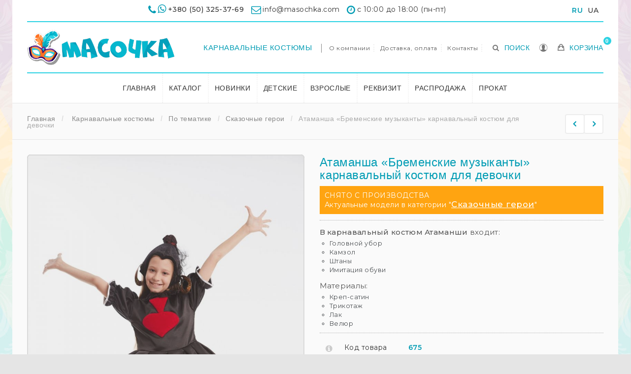

--- FILE ---
content_type: text/html; charset=utf-8
request_url: https://masochka.com/ru/skazochnye-geroi/675-atamansha-bremenskie-muzykanty-karnavalnyj-kostyum-dlya-devochki.html
body_size: 17559
content:
<!DOCTYPE HTML> <!--[if lt IE 7]><html class="no-js lt-ie9 lt-ie8 lt-ie7 " lang="ru"><![endif]--> <!--[if IE 7]><html class="no-js lt-ie9 lt-ie8 ie7" lang="ru"><![endif]--> <!--[if IE 8]><html class="no-js lt-ie9 ie8" lang="ru"><![endif]--> <!--[if gt IE 8]><html class="no-js ie9" lang="ru"><![endif]--><html lang="ru" xmlns:og="http://ogp.me/ns#" itemscope itemtype="http://schema.org/WebPage"><head><meta charset="utf-8" /><title>Атаманша «Бременские музыканты» карнавальный костюм для девочки - Масочка</title><meta name="description" content="В карнавальный костюм Атаманши входит:Головной убор Камзол Штаны&nbsp; Имитация обувиМатериалы:Креп-сатин Трикотаж Лак Велюр " /><meta name="generator" content="masochka.com" /><meta name="robots" content="index,follow" /><meta name="viewport" content="width=device-width, minimum-scale=0.25, maximum-scale=1.6, initial-scale=1.0" /><meta name="apple-mobile-web-app-capable" content="yes" /><link rel="icon" type="image/vnd.microsoft.icon" href="/img/favicon.ico?1707258430" /><link rel="shortcut icon" type="image/x-icon" href="/img/favicon.ico?1707258430" /><link rel="canonical" href="https://masochka.com/ru/skazochnye-geroi/675-atamansha-bremenskie-muzykanty-karnavalnyj-kostyum-dlya-devochki.html" /><link rel="stylesheet" href="/themes/ayon/css/global.css?ver=23122020" type="text/css" media="all" /><link rel="stylesheet" href="/themes/ayon/css/autoload/county.css?ver=23122020" type="text/css" media="all" /><link rel="stylesheet" href="/themes/ayon/css/autoload/font-awesome.min.css?ver=23122020" type="text/css" media="all" /><link rel="stylesheet" href="/themes/ayon/css/autoload/highdpi.css?ver=23122020" type="text/css" media="all" /><link rel="stylesheet" href="/themes/ayon/css/autoload/ionicons.min.css?ver=23122020" type="text/css" media="all" /><link rel="stylesheet" href="/themes/ayon/css/autoload/owl.carousel.css?ver=23122020" type="text/css" media="all" /><link rel="stylesheet" href="/themes/ayon/css/autoload/owl.carousel.min.css?ver=23122020" type="text/css" media="all" /><link rel="stylesheet" href="/themes/ayon/css/autoload/responsive-tables.css?ver=23122020" type="text/css" media="all" /><link rel="stylesheet" href="/themes/ayon/css/autoload/uniform.default.css?ver=23122020" type="text/css" media="all" /><link rel="stylesheet" href="/js/jquery/plugins/fancybox/jquery.fancybox.css?ver=23122020" type="text/css" media="all" /><link rel="stylesheet" href="/themes/ayon/css/product.css?ver=23122020" type="text/css" media="all" /><link rel="stylesheet" href="/themes/ayon/css/print.css?ver=23122020" type="text/css" media="print" /><link rel="stylesheet" href="/js/jquery/plugins/bxslider/jquery.bxslider.css?ver=23122020" type="text/css" media="all" /><link rel="stylesheet" href="/themes/ayon/css/modules/blockcategories/blockcategories.css?ver=23122020" type="text/css" media="all" /><link rel="stylesheet" href="/themes/ayon/css/modules/blockcontact/blockcontact.css?ver=23122020" type="text/css" media="all" /><link rel="stylesheet" href="/themes/ayon/css/modules/blocktags/blocktags.css?ver=23122020" type="text/css" media="all" /><link rel="stylesheet" href="/themes/ayon/css/modules/blockviewed/blockviewed.css?ver=23122020" type="text/css" media="all" /><link rel="stylesheet" href="/themes/ayon/css/modules/mailalerts/mailalerts.css?ver=23122020" type="text/css" media="all" /><link rel="stylesheet" href="/modules/sendtoafriend/sendtoafriend.css?ver=23122020" type="text/css" media="all" /><link rel="stylesheet" href="/modules/royblockuserinfo/royblockuserinfo.css?ver=23122020" type="text/css" media="all" /><link rel="stylesheet" href="/modules/royblockcart/blockcart.css?ver=23122020" type="text/css" media="all" /><link rel="stylesheet" href="/modules/royfeatured/css/royfeatured.css?ver=23122020" type="text/css" media="all" /><link rel="stylesheet" href="/modules/royblockcurrencies/blockcurrencies.css?ver=23122020" type="text/css" media="all" /><link rel="stylesheet" href="/modules/royblocklanguages/blocklanguages.css?ver=23122020" type="text/css" media="all" /><link rel="stylesheet" href="/themes/ayon/css/modules/roybanners/css/hooks.css?ver=23122020" type="text/css" media="all" /><link rel="stylesheet" href="/themes/ayon/css/modules/azmegamenu/azmegamenu.css?ver=23122020" type="text/css" media="all" /><link rel="stylesheet" href="/themes/ayon/css/modules/blocktopmenu/css/blocktopmenu.css?ver=23122020" type="text/css" media="all" /><link rel="stylesheet" href="/themes/ayon/css/modules/blocktopmenu/css/superfish-modified.css?ver=23122020" type="text/css" media="all" /><link rel="stylesheet" href="/modules/roythemescustomizer/css/rt_customizer_1.css?ver=23122020" type="text/css" media="all" /><link rel="stylesheet" href="/themes/ayon/css/modules/productscategory/css/productscategory.css?ver=23122020" type="text/css" media="all" /><link rel="stylesheet" href="/js/jquery/plugins/autocomplete/jquery.autocomplete.css?ver=23122020" type="text/css" media="all" /><link rel="stylesheet" href="/themes/ayon/css/product_list.css?ver=23122020" type="text/css" media="all" /><link rel="stylesheet" href="/modules/royblocksearch/royblocksearch.css?ver=23122020" type="text/css" media="all" /> <!--[if IE 8]> 
<script src="https://oss.maxcdn.com/libs/html5shiv/3.7.0/html5shiv.js"></script> 
<script src="https://oss.maxcdn.com/libs/respond.js/1.3.0/respond.min.js"></script> <![endif]--><link href="//fonts.googleapis.com/css?family=Montserrat:100,200,300,400,500,600,800,900&amp;subset=cyrillic,cyrillic-ext" rel="stylesheet" type="text/css"><meta property="og:title" content="&#1040;&#1090;&#1072;&#1084;&#1072;&#1085;&#1096;&#1072; &laquo;&#1041;&#1088;&#1077;&#1084;&#1077;&#1085;&#1089;&#1082;&#1080;&#1077; &#1084;&#1091;&#1079;&#1099;&#1082;&#1072;&#1085;&#1090;&#1099;&raquo; &#1082;&#1072;&#1088;&#1085;&#1072;&#1074;&#1072;&#1083;&#1100;&#1085;&#1099;&#1081; &#1082;&#1086;&#1089;&#1090;&#1102;&#1084; &#1076;&#1083;&#1103; &#1076;&#1077;&#1074;&#1086;&#1095;&#1082;&#1080; - &#1052;&#1072;&#1089;&#1086;&#1095;&#1082;&#1072;"/><meta property="og:site_name" content="&#1052;&#1072;&#1089;&#1086;&#1095;&#1082;&#1072;"/><meta property="og:type" content="website"><meta property="og:description" content="В карнавальный костюм Атаманши входит:Головной убор Камзол Штаны&nbsp; Имитация обувиМатериалы:Креп-сатин Трикотаж Лак Велюр "><meta property="og:image" content="https://masochka.com/1013-large/atamansha-bremenskie-muzykanty-karnavalnyj-kostyum-dlya-devochki.jpg"></head><body id="product" class="product product-675 product-atamansha-bremenskie-muzykanty-karnavalnyj-kostyum-dlya-devochki category-31 category-skazochnye-geroi hide-left-column hide-right-column lang_ru not_home boxed header5 plc_cat_3"><div id="page" class="page"><div class="header-wrapper" data-boxed-padding="0"><div class="headphone"> <i class="fa fa-phone"></i><i class="fa fa-whatsapp"></i><span> <a href="tel:+380503253769">+380 (50) 325-37-69</a></span> <em class="hide-xs"><i class="fa fa-envelope-o"></i><span>info@masochka.com</span> <i class="fa fa-clock-o"></i><span>с 10:00 до 18:00 (пн-пт)</span></em><div class="block-lang"><ul id="first-languages" class="languages-block_ul toogle_content"><li class="selected"> <span>RU</span></li><li > <a href="https://masochka.com/uk/kazkovi-geroyi/675-otamansha-bremenski-muzikanti-karnavalnij-kostyum-dlya-divchinki.html" title="UA" rel="alternate" hreflang="uk"> <span>UA</span> </a></li></ul></div></div> <header id="header"><div class="head"><div class="container head-height"><div class="row"><div id="logo_wrapper"><div class="logo_row"><div class="logo_cell"><div id="header_logo"> <a href="http://masochka.com/" title="Масочка"> <img class="logo-normal img-responsive" src="/modules/roythemescustomizer/upload/logo-normal-1.png" alt="Масочка" title="Масочка - карнавальные костюмы для детей и аниматоров"/><img class="logo-trans img-responsive" src="/modules/roythemescustomizer/upload/logo-trans-1.png" alt="Масочка" title="Масочка - карнавальные костюмы для детей и аниматоров"/> <img class="logo-sticky img-responsive" src="/modules/roythemescustomizer/upload/logo-sticky-1.png" alt="Масочка" title="Масочка - карнавальные костюмы для детей и аниматоров"/> </a></div></div></div></div><div class="header-right-block"><div class="roy_search_call"> <span class="rs_call_icon"><span class="word">Поиск</span></span></div><div id="search_block_top" class="search_layer"><div class="search_close"><span class="search_close_icon"></span></div><div class="ajax_note">Просто начните вводить слова</div><form id="searchbox" class="ajax_top" method="get" action="https://masochka.com/ru/search" > <input type="hidden" name="controller" value="search" /> <input type="hidden" name="orderby" value="position" /> <input type="hidden" name="orderway" value="desc" /> <input class="search_query form-control" type="text" id="search_query_top" name="search_query" placeholder="Поиск" value="" /> <button type="submit" name="submit_search" class="button-search"> <span></span> </button></form></div><div class="account_top"><div id="header_user_info" class="header_user_info"><ul><li class="notcurrent"> <a href="https://masochka.com/ru/my-account" title="Личный кабинет"> <span class="account-icon"><span class="acc-icon"></span><span class="word">Личный кабинет</span></span> </a></li><li class="acc-ul"><ul class="ui-account-ul"><li class="unlogged"><p>Вам следует <a href="https://masochka.com/ru/my-account" rel="nofollow" title="Войдите в свою учетную запись">авторизоваться</a> на нашем сайте</p><p>Или <a href="https://masochka.com/ru/my-account" rel="nofollow" title="Зарегистрироваться">пройти регистрацию</a> на нашем сайте.</p></li></ul></li></ul></div></div><div id="carttop" class="carttop shopping_cart clearfix"><a href="https://masochka.com/ru/quick-order" title="Посмотреть корзину" rel="nofollow"> <span class="carticon"> <span class="word">Корзина</span> <span class="ajax_cart_quantity unvisible">0</span> </span> <span class="cartname">Ваша корзина</span><div class="clearfix"></div> <span class="ajax_cart_total unvisible"> </span> </a><div class="cart_block block exclusive"><div class="block_content"><div class="cart_block_list"><p class="cart_block_no_products"> No products</p><div class="cart-prices"><div class="cart-prices-line first-line"> <span class="price cart_block_shipping_cost ajax_cart_shipping_cost"> Free shipping! </span> <span> Shipping </span></div><div class="cart-prices-line last-line"> <span class="price cart_block_total ajax_block_cart_total">0 грн</span> <span>Сумма</span></div></div><p class="cart-buttons"> <a id="button_order_cart" class="button_order_cart" href="https://masochka.com/ru/quick-order" title="Оформить заказ" rel="nofollow"> <span> Оформить заказ </span> </a></p></div></div></div></div><div id="layer_cart"><div class="round"><div class="layer_cart_cart col-xs-12"> <i class="cart"></i> <i class="arrow"></i> <i class="done"></i></div></div><div class="button-container"> <span class="continue btn btn-default button exclusive-medium bright" title="Продолжить покупки"> <span> Продолжить покупки </span> </span> <a class="btn btn-default button button-medium bright checkout_button" href="https://masochka.com/ru/quick-order" title="Оформить заказ" rel="nofollow"> <span> Оформить заказ </span> </a> <i class="add_close"></i></div></div><div class="layer_cart_overlay"></div></div><div class="header-nav-block"><div class="nav nav-panel nav-height"> <nav><div class="shop-phone"> <a href="/48-karnavalnye-kostyumy" class="shop-phone-header" title="Карнавальные костюмы">Карнавальные костюмы</a></div><div id="contact-link" class="sep_left"> <a href="/content/4-o-masochke" title="О компании">О компании</a> <a href="/content/6-dostavka-i-oplata" title="Доставка, оплата">Доставка, оплата</a> <a href="/content/9-kontakty" title="Контакты">Контакты</a></div><div class="account_top"><div class="header_user_info"><ul><li> <a class="login" href="https://masochka.com/ru/my-account" rel="nofollow" title="Login to your customer account"> Sign in </a></li><li class="current"> <span class="account-label "></span></li><li class="acc-ul"><ul class="ui-account-ul"><li class="unlogged"><p>You should <a href="https://masochka.com/ru/my-account" rel="nofollow" title="Login to your customer account">login</a> to your customer account.</p><p>Or <a href="https://masochka.com/ru/my-account" rel="nofollow" title="Register new customer account">register</a> new account.</p></li></ul></li></ul></div></div><div class="currencies-block-top"><form class="setCurrency" action="/ru/skazochnye-geroi/675-atamansha-bremenskie-muzykanty-karnavalnyj-kostyum-dlya-devochki.html" method="post"><div class="current"> <input type="hidden" name="id_currency" value=""/> <input type="hidden" name="SubmitCurrency" value="" /> <span class="cur-label">Валюта</span> <span class="cur-current">UAH</span></div><ul class="currencies_ul toogle_content"><li class="selected"> <a href="javascript:setCurrency(2);" rel="nofollow" title="Гривна"> Гривна </a></li><li > <a href="javascript:setCurrency(3);" rel="nofollow" title="Доллар"> Доллар </a></li><li > <a href="javascript:setCurrency(4);" rel="nofollow" title="Евро"> Евро </a></li><li > <a href="javascript:setCurrency(1);" rel="nofollow" title="Рубль"> Рубль </a></li></ul></form></div><div class="languages-block-top languages-block"><div class="current"> <span class="lang-label">Language</span> <span class="lan-current"><img src="https://masochka.com/img/l/1.jpg" alt="ru" width="16" height="11" />ru</span></div><ul class="languages-block_ul toogle_content"><li class="selected"> <img src="https://masochka.com/img/l/1.jpg" alt="ru" width="16" height="11" /> <span>RU</span></li><li > <a href="https://masochka.com/uk/kazkovi-geroyi/675-otamansha-bremenski-muzikanti-karnavalnij-kostyum-dlya-divchinki.html" title="UA"> <img src="https://masochka.com/img/l/2.jpg" alt="uk" width="16" height="11" /> <span>UA</span> </a></li></ul></div></nav></div></div><div class="header-menu-block"><div class="menu_table"><div class="menu_wrapper"><div class="az_megamenu"> <nav class="navbar" role="navigation"><div class="navbar-button"> <button type="button" id="show-megamenu" data-toggle="collapse" data-target="#az_megamenu_wrap" class="navbar-toggle"> <span class="icon-bar"></span> <span class="icon-bar"></span> <span class="icon-bar"></span> </button></div><div id="az_megamenu_wrap" class="mega az_megamenu_wrap clearfix"> <span id="remove-megamenu" class="fa fa-remove"></span> <span class="label-menu">Menu</span><div class="az_megamenu_inner az_megamenu_innerrr"><ul class="nav navbar-nav menu az_lesp level-1"><li class="item-1 " ><a href="/" title="Главная"> Главная</a></li><li class="item-1 mega_type type2 group" ><a href="https://masochka.com/ru/48-karnavalnye-kostyumy" title="Каталог">Каталог</a></li><li class="item-1 mega_type type2" ><a href="https://masochka.com/ru/53-novinki" title="Новинки">Новинки</a></li><li class="item-1 " ><a href="https://masochka.com/ru/21-dlya-detej" title="Детские">Детские</a></li><li class="item-1 " ><a href="https://masochka.com/ru/54-dlya-vzroslykh" title="Взрослые">Взрослые</a></li><li class="item-1 " ><a href="https://masochka.com/ru/41-aksessuary" title="Реквизит">Реквизит</a></li><li class="item-1 " ><a href="https://masochka.com/ru/55-rasprodazha" title="Распродажа">Распродажа</a></li><li class="item-1 " ><a href="https://masochka.com/ru/content/8-prokat" title="Прокат"> Прокат</a></li></ul></div></div> </nav></div> </div></div></div></div></div></div> </header></div><div class="columns-container-top " ><div id="topcolumns"><div class="container"><div class="row"><div id="top_column" class="center_column col-xs-12 col-sm-12"></div><div class="pagename"> &#1040;&#1090;&#1072;&#1084;&#1072;&#1085;&#1096;&#1072; &laquo;&#1041;&#1088;&#1077;&#1084;&#1077;&#1085;&#1089;&#1082;&#1080;&#1077; &#1084;&#1091;&#1079;&#1099;&#1082;&#1072;&#1085;&#1090;&#1099;&raquo; &#1082;&#1072;&#1088;&#1085;&#1072;&#1074;&#1072;&#1083;&#1100;&#1085;&#1099;&#1081; &#1082;&#1086;&#1089;&#1090;&#1102;&#1084; &#1076;&#1083;&#1103; &#1076;&#1077;&#1074;&#1086;&#1095;&#1082;&#1080;</div><div class="decor_holder"> <i class="rt-arrows"></i></div><div class="breadcrumb clearfix"> <a class="home" href="https://masochka.com/" title="Return to Home">Главная</a> <span class="navigation-pipe" >/</span> <span class="navigation_page"><span itemscope itemtype="http://data-vocabulary.org/Breadcrumb"><a itemprop="url" href="https://masochka.com/ru/48-karnavalnye-kostyumy" title="Карнавальные костюмы" ><span itemprop="title">Карнавальные костюмы</span></a></span><span class="navigation-pipe">></span><span itemscope itemtype="http://data-vocabulary.org/Breadcrumb"><a itemprop="url" href="https://masochka.com/ru/27-po-tematike" title="По тематике" ><span itemprop="title">По тематике</span></a></span><span class="navigation-pipe">></span><span itemscope itemtype="http://data-vocabulary.org/Breadcrumb"><a itemprop="url" href="https://masochka.com/ru/31-skazochnye-geroi" title="Сказочные герои" ><span itemprop="title">Сказочные герои</span></a></span><span class="navigation-pipe">></span>Атаманша «Бременские музыканты» карнавальный костюм для девочки</span></div></div></div></div></div><div class="columns-container-middle"><div id="middlecolumns"><div class="container"><div class="row"><div id="center_column" class="center_column col-xs-12 col-sm-12"> <input type="hidden" id="nc_p_hover" name="nc_p_hover" value="1" /><div class="primary_block row" itemscope itemtype="http://schema.org/Product"><div class="pb-left-column mobadrag col-xs-12 col-sm-4 col-md-5 mobadots mobaarrows"><div id="image-block" class="clearfix images image-block-disc"> <span id="view_full_size"> <img id="bigpic" itemprop="image" src="https://masochka.com/1013-large_default/atamansha-bremenskie-muzykanty-karnavalnyj-kostyum-dlya-devochki.jpg" title="Атаманша «Бременские музыканты» карнавальный костюм для девочки" alt="Атаманша «Бременские музыканты» карнавальный костюм для девочки" width="800" height="1200"/> <span class="span_link no-print"></span> </span></div><div id="views_block" class="clearfix "><div id="thumbs_list"><ul id="thumbs_list_frame" class="thumb_slider"><li id="thumbnail_1013" data-thumb-order="0" > <a href="https://masochka.com/1013-thickbox_default/atamansha-bremenskie-muzykanty-karnavalnyj-kostyum-dlya-devochki.jpg" data-fancybox-group="other-views" class="fancybox shown" title="Атаманша «Бременские музыканты» карнавальный костюм для девочки"> <img class="img-responsive" id="thumb_1013" src="https://masochka.com/1013-small_default/atamansha-bremenskie-muzykanty-karnavalnyj-kostyum-dlya-devochki.jpg" alt="Атаманша «Бременские музыканты» карнавальный костюм для девочки - 1013" title="Атаманша «Бременские музыканты» карнавальный костюм для девочки - 1013" itemprop="image" /> </a></li><li id="thumbnail_1014" data-thumb-order="1" class="last"> <a href="https://masochka.com/1014-thickbox_default/atamansha-bremenskie-muzykanty-karnavalnyj-kostyum-dlya-devochki.jpg" data-fancybox-group="other-views" class="fancybox" title="Атаманша «Бременские музыканты» карнавальный костюм для девочки"> <img class="img-responsive" id="thumb_1014" src="https://masochka.com/1014-small_default/atamansha-bremenskie-muzykanty-karnavalnyj-kostyum-dlya-devochki.jpg" alt="Атаманша «Бременские музыканты» карнавальный костюм для девочки - 1014" title="Атаманша «Бременские музыканты» карнавальный костюм для девочки - 1014" itemprop="image" /> </a></li></ul></div></div></div><div class="pb-center-column col-xs-7 col-sm-7 pp_stick"><div class="stick_inside pp_stick_it"><div class="product-navigation"> <a title="Бандит «Бременские музыканты» карнавальный костюм для мальчика" class="product-prev" href="https://masochka.com/ru/skazochnye-geroi/686-bandit-bremenskie-muzykanty-karnavalnyj-kostyum-dlya-malchika.html"><div class="pn_image"><img src="https://masochka.com/1033-small_default/bandit-bremenskie-muzykanty-karnavalnyj-kostyum-dlya-malchika.jpg" title="Трубадур «Бременские музыканты» карнавальный костюм для мальчика" /></div></a> <a title="Трубадур «Бременские музыканты» карнавальный костюм для мальчика" class="product-next" style="float:right" href="https://masochka.com/ru/skazochnye-geroi/673-trubadur-bremenskie-muzykanty-karnavalnyj-kostyum-dlya-malchika.html"><div class="pn_image"><img src="https://masochka.com/1010-small_default/trubadur-bremenskie-muzykanty-karnavalnyj-kostyum-dlya-malchika.jpg" /><span>Трубадур «Бременские музыканты» карнавальный костюм для мальчика</span></div></a></div><h1 itemprop="name">Атаманша «Бременские музыканты» карнавальный костюм для девочки</h1><div class="box-info-product"><div class="product_non_visibility">СНЯТО С ПРОИЗВОДСТВА<br>Актуальные модели в категории "<a href="https://masochka.com/ru/31-skazochnye-geroi" title="Сказочные герои" style="color: #fff; font-size:1.2em; font-weight: 500;text-decoration: underline;">Сказочные герои</a>"</div><div class="content_prices clearfix" style="display: none;"><div class="price"><span class="pgray">Цена</span><div class="our_price_display" itemprop="offers" itemscope itemtype="http://schema.org/Offer"><link itemprop="availability" href="http://schema.org/InStock"> <span id="our_price_display" class="price" itemprop="price" content="860">860 грн</span><meta itemprop="priceCurrency" content="UAH" /></div><div id="old_price"><span id="old_price_display"><span class="price"></span></span></div> <span class="pgray mobhide">Вопросы? <a href="tel:+380503253769" style="font-weight: 500; color:#009cb4;">+380 (50) 325-37-69</a> </span></div><div class="clear"></div></div></div><div id="short_description_block"><div id="short_description_content" class="rte align_justify" itemprop="description"><p><strong>В карнавальный костюм Атаманши</strong> входит:</p><ul><li>Головной убор</li><li>Камзол</li><li>Штаны&nbsp;</li><li>Имитация обуви</li></ul><p>Материалы:</p><ul><li>Креп-сатин</li><li>Трикотаж</li><li>Лак</li><li>Велюр</li></ul></div><p class="buttons_bottom_block"> <a href="javascript:{}" class="button"> More details </a></p></div><div class="product_attributes clearfix"><p id="product_attributes"> <i class="att_icon att_icon2"></i> <label>Код товара </label> <span class="editable" style="color:#009cb4; font-weight: 600!important;">675</span></p><p id="product_reference"> <i class="att_icon"></i> <label style="color:#323232!important;">Артикул </label> <span class="editable" itemprop="sku">БМ-1628</span></p><p id="product_attributes"> <i class="att_icon"></i> <label>Наличие </label> <span id="availability_values" style="color:#ffa411;">Модель снята с производства </span></p><p id="availability_statut" style="display: none;"> <i class="att_icon"></i> <label>Availability </label> <span id="availability_value"></span></p><p class="warning_inline" id="last_quantities" style="display: none" >Warning: Last items in stock!</p><p id="availability_date" style="display: none;"> <i class="att_icon"></i> <label>Availability date </label> <span id="availability_date_value"></span></p><div class="usefull_share"><ul id="usefull_link_block" class="no-print"></ul></div><div id="oosHook" style="display: none;"></div><p id="minimal_quantity_wanted_p" style="display: none;"> Этот товар не продается по одному. Вы должны выбрать хотя бы <b id="minimal_quantity_label">1</b> ед..</p></div></div></div></div><div id="more_info_block" class="col-md-12 review-tab"><ul id="more_info_tabs" class="idTabs idTabsShort nav nav-tabs"><li><a id="more_info_tab_more_info" href="#idTab1" title = "Информация о товаре Атаманша «Бременские музыканты» карнавальный костюм для девочки">Информация</a></li><li><a id="more_info_tab_data_sheet" href="#idTab2" title=" Характеристики товара Атаманша «Бременские музыканты» карнавальный костюм для девочки">Характеристики</a></li><li><a href="#idTab11" title="Оплата и доставка Атаманша «Бременские музыканты» карнавальный костюм для девочки">Доставка и оплата</a></li><li><a href="#idTab12" title="Размеры Атаманша «Бременские музыканты» карнавальный костюм для девочки">Размерная сетка</a></li></ul><div id="more_info_sheets" class="sheets align_justify"> <section class="page-product-box" id="idTab1"><p><strong>Атаманша «Бременские музыканты» карнавальный костюм для девочки</strong></p><p><span>Говорят, мы бяки-буки,</span><br /><span>Как выносит нас земля?</span><br /><span>Дайте что ли карты в руки</span><br /><span>Погадать на короля.</span><br /><br /><br /><br /><br /></p><div class="row"><div class="col-xs-6 col-md-3" style="margin-bottom: 20px" > <img style="background: #f3f3f3; border:1px solid #eee; border-radius: 5px;" id="galery_1013" src="https://masochka.com/1013-large_default/atamansha-bremenskie-muzykanty-karnavalnyj-kostyum-dlya-devochki.jpg" alt="Масочка - Атаманша «Бременские музыканты» карнавальный костюм для девочки / фото №1013" title="Масочка - Атаманша «Бременские музыканты» карнавальный костюм для девочки / фото №1013" /></div><div class="col-xs-6 col-md-3" style="margin-bottom: 20px" > <img style="background: #f3f3f3; border:1px solid #eee; border-radius: 5px;" id="galery_1014" src="https://masochka.com/1014-large_default/atamansha-bremenskie-muzykanty-karnavalnyj-kostyum-dlya-devochki.jpg" alt="Масочка - Атаманша «Бременские музыканты» карнавальный костюм для девочки / фото №1014" title="Масочка - Атаманша «Бременские музыканты» карнавальный костюм для девочки / фото №1014" /></div></div> </section> <section class="page-product-box" id="idTab2"><table class="table-data-sheet"><tr class="odd"><td>Дополнительные характеристики</td><td>Кофта, штаны, головной убор, обувь</td></tr><tr class="even"><td>Цвет</td><td>Черный</td></tr></table> </section> <section class="page-product-box" id="idTab11"><div class="h2" style="text-align:center;">Доставка</div><p></p><p><em>После оформления заказа мы свяжемся с вами для подтверждения&nbsp;заказа и выбора наиболее удобный для вас способов оплаты и доставки. Доставку посылки оплачивает покупатель.</em></p><p></p><div class="h3" style="text-align:center;"><em>Доставка по Украине</em></div><p><strong>Самовывоз</strong></p><ul><li>Вы имеете возможность заказать костюм на нашем сайте, и забрать свою покупку в нашем офисе. Перед оформлением продавец уточняет удобное для вас время приезда за покупкой.</li></ul><p><strong>Новая Почта</strong></p><ul><li>Доставка новой почтой возможно как после предоплаты так и наложенным платежом. Вы можете получить посылку на удобном для вас отделении или заказать доставку по адресу ( курьером ). Срок доставки 1-3 дня в зависимости от региона. После отправки мы высылаем код посылки для отслеживания трека.</li></ul><p><strong>Укрпочта</strong></p><ul><li>Время доставки от 3-10дней.</li></ul><p><strong>В почмат ПриватБанка</strong></p><ul><li>Отправку посылок в почтоматы осуществляет компания «Новая Почта». Сроки доставки до Почтомата в отдедении ПриватБанка 1 - 3 дня. После отправки заказа Вы получите SMS-сообщение с номером декларации. Уточнить конкретную дату получения Вашего заказа вы можете на сайте компании «Новая Почта»</li></ul><p></p><div class="h3" style="text-align:center;">Доставка в Россию, СНГ, и страны дальнего зарубежья</div><p><strong>Укрпочта</strong></p><p>После оплаты стоимости доставки и заказа, мы высылаем Вам посылку.</p><p><strong>Курьеские службы DHL, EMS, КАУ, РосУкрЭкспрес</strong></p><p>Ваш заказ высылается по указанному адрессу, сроки и стоимость доставки рассчтываются индивидуально в зависимости от выбранной Вами компании, веса посылки, региона. После отправки мы высылаем код посылки для отслеживания трека.</p><p></p><div class="h2" style="text-align:center;">Оплата</div><p><strong>Наличный расчет</strong></p><ul><li>Оплата наличными возможно при самовывозе Вашей покупки из нашего офиса.</li></ul><p><strong>Безналичный расчет</strong></p><ul><li>После оформления заказа Вам будет отправлен счет с банковскими реквизитами, на который Вам необходимо перевести оплату в любом отделении любого банка, а также с Вашего банковского счета. Комиссию банка за перевод денежных средств оплачивает покупатель. После получения подтверждения оплаты, заказ отсылается заранее оговоренной курьерской службой.</li></ul><p><strong>Пополнение карточного счета ПриватБанка</strong> (без комисии)</p><ul><li>После осуществления заказа Вам будут высланы реквизиты карточного счета, который можно пополнить через Приват24, или в любом отделении Приват Банка без комиссии.</li></ul><p><strong>Наложенный платеж</strong></p><ul><li>Наложенный платеж возможен при доставке по Украине Новой почтой, и Укрпочтой. Стоимость обратной доставки денег оплачивает покупать.</li></ul><p><strong>Оплата картами международных платежных систем VISA и MASTERCard.</strong></p><ul><li>Денежный перевод WESTERN UNION, MoneyGram, TYME, RIA, COINSTAR, Unistream</li></ul><p></p><p><em>Оплату за денежный перевод осуществляет клиент</em></p></section> <section class="page-product-box" id="idTab12"><p><span class="title_razm">Новые размеры для мальчиков</span></p><table class="razm_setka"><tbody><tr><td>Возраст</td><td>Размер</td><td>Рост</td><td>Обхват груди</td><td>Обхват талии</td><td>Обхват бедер</td><td>Длинна рукава</td><td>Длинна шагового шва</td><td>Длинна спины</td></tr><tr><td>1.5-2</td><td>86-92</td><td>86-92</td><td>56</td><td>53</td><td>58</td><td>31</td><td>38</td><td>23</td></tr><tr><td>3-4</td><td>98-104</td><td>98-104</td><td>58</td><td>54</td><td>61</td><td>36</td><td>46</td><td>25</td></tr><tr><td>5-6</td><td>110-116</td><td>110-116</td><td>60</td><td>55</td><td>64</td><td>41</td><td>53</td><td>28</td></tr><tr><td>7-8</td><td>122-128</td><td>122-128</td><td>66</td><td>60</td><td>70</td><td>46</td><td>61</td><td>30</td></tr><tr><td>9-10</td><td>134-140</td><td>134-140</td><td>72</td><td>64</td><td>76</td><td>51</td><td>69</td><td>34</td></tr><tr><td>11-12</td><td>146-152</td><td>146-152</td><td>78</td><td>69</td><td>82</td><td>55</td><td>75</td><td>38</td></tr><tr><td>13-14</td><td>158-164</td><td>158-164</td><td>84</td><td>74</td><td>88</td><td>60</td><td>82</td><td>42</td></tr></tbody></table><p></p><p><span class="title_razm">Новые размеры для девочек</span></p><table class="razm_setka"><tbody><tr><td>Возраст</td><td>Размер</td><td>Рост</td><td>Обхват груди</td><td>Обхват талии</td><td>Обхват бедер</td><td>Длинна рукава</td><td>Длинна шагового шва</td><td>Длинна спины</td></tr><tr><td>1.5-2</td><td>86-92</td><td>86-92</td><td>56</td><td>53</td><td>58</td><td>31</td><td>38</td><td>23</td></tr><tr><td>3-4</td><td>98-104</td><td>98-104</td><td>58</td><td>54</td><td>61</td><td>36</td><td>46</td><td>25</td></tr><tr><td>5-6</td><td>110-116</td><td>110-116</td><td>60</td><td>55</td><td>64</td><td>41</td><td>54</td><td>28</td></tr><tr><td>7-8</td><td>122-128</td><td>122-128</td><td>64</td><td>58</td><td>69</td><td>46</td><td>62</td><td>30</td></tr><tr><td>9-10</td><td>134-140</td><td>134-140</td><td>68</td><td>61</td><td>74</td><td>51</td><td>69</td><td>33</td></tr><tr><td>11-12</td><td>146-152</td><td>146-152</td><td>76</td><td>65</td><td>82</td><td>55</td><td>76</td><td>36</td></tr><tr><td>13-14</td><td>158-164</td><td>158-164</td><td>84</td><td>69</td><td>90</td><td>59</td><td>82</td><td>40</td></tr></tbody></table><p></p><p><span class="title_razm">Старые размеры</span></p><table class="razm_setka"><tbody><tr><td>Возраст</td><td>Рост</td><td>Обхват груди</td><td>Обхват талии</td><td>Обхват бедер</td><td>Размер</td><td>Международный &nbsp;(Рост / Возраст)</td></tr><tr><td>18 месяцев</td><td>81-86</td><td>52-54</td><td>49-51</td><td>52-54</td><td>22</td><td>86 / 18M</td></tr><tr><td>2 года</td><td>87-92</td><td>53-55</td><td>50-52</td><td>54-56</td><td>24</td><td>92 / 2Y</td></tr><tr><td>3 года</td><td>93-99</td><td>54-56</td><td>51-53</td><td>56-58</td><td>26</td><td>98 / 3Y</td></tr><tr><td>4 года</td><td>99-104</td><td>55-57</td><td>52-54</td><td>58-60</td><td>28</td><td>104 / 4Y</td></tr><tr><td>5 лет</td><td>105-110</td><td>57-59</td><td>53-55</td><td>60-62</td><td>30</td><td>110 / 5Y</td></tr><tr><td>6 лет</td><td>111-115</td><td>59-61</td><td>54-56</td><td>61-64</td><td>30-32</td><td>116 / 6Y</td></tr><tr><td>7 лет</td><td>116-124</td><td>61-63</td><td>55-57</td><td>64-67</td><td>32</td><td>122 / 7Y</td></tr><tr><td>8 лет</td><td>124-129</td><td>63-65</td><td>57-59</td><td>67-70</td><td>32-34</td><td>128 / 8Y</td></tr><tr><td>9 лет</td><td>129-135</td><td>65-68</td><td>58-61</td><td>70-73</td><td>34</td><td>134 / 9Y</td></tr><tr><td>10 лет</td><td>135-140</td><td>68-71</td><td>61-63</td><td>73-76</td><td>34-36</td><td>140 / 10Y</td></tr><tr><td>11 лет</td><td>141-145</td><td>71-74</td><td>63-65</td><td>76-79</td><td>36</td><td>146 / 11Y</td></tr><tr><td>12 лет</td><td>146-151</td><td>74-77</td><td>65-67</td><td>79-82</td><td>38</td><td>152 / 12Y</td></tr><tr><td>13 лет</td><td>153-158</td><td>77-80</td><td>67-69</td><td>82-85</td><td>40</td><td>158 / 13Y</td></tr></tbody></table></section></div></div><section class="page-product-box blockproductscategory"><h3 class="productscategory_h3 page-product-heading"> Вам могут подойти</h3><div id="productscategory_list" class="clearfix"><ul id="crosssell" class="pp_products clearfix"><li class="product-box item"> <a href="https://masochka.com/ru/khellouin/470-drakula-karnavalnyj-kostyum-dlya-malchika.html" class="lnk_img product-image" title="«Дракула» карнавальный костюм для мальчика"><img src="https://masochka.com/702-home_default/drakula-karnavalnyj-kostyum-dlya-malchika.jpg" alt="«Дракула» карнавальный костюм для мальчика" title="«Дракула» карнавальный костюм для мальчика"/></a><h5 class="product-name"> <a href="https://masochka.com/ru/khellouin/470-drakula-karnavalnyj-kostyum-dlya-malchika.html" title="«Дракула» карнавальный костюм для мальчика">«Дракула» карнавальный костюм для мальчика</a></h5><p class="price_display"> <span class="price special-price">990 грн</span> <span class="old-price">990 грн</span></p></li><li class="product-box item"> <a href="https://masochka.com/ru/zhivotnye/444-drakonchik-karnavalnyj-kostyum-dlya-malchika.html" class="lnk_img product-image" title="«Дракончик» карнавальный костюм для мальчика"><img src="https://masochka.com/664-home_default/drakonchik-karnavalnyj-kostyum-dlya-malchika.jpg" alt="«Дракончик» карнавальный костюм для мальчика" title="«Дракончик» карнавальный костюм для мальчика"/></a><h5 class="product-name"> <a href="https://masochka.com/ru/zhivotnye/444-drakonchik-karnavalnyj-kostyum-dlya-malchika.html" title="«Дракончик» карнавальный костюм для мальчика">«Дракончик» карнавальный костюм для мальчика</a></h5><p class="price_display"> <span class="price special-price">990 грн</span> <span class="old-price">990 грн</span></p></li><li class="product-box item"> <a href="https://masochka.com/ru/skazochnye-geroi/393-derzkaya-piratka-karnavalnyj-kostyum-dlya-devochki.html" class="lnk_img product-image" title="«Дерзкая пиратка» карнавальный костюм для девочки"><img src="https://masochka.com/582-home_default/derzkaya-piratka-karnavalnyj-kostyum-dlya-devochki.jpg" alt="«Дерзкая пиратка» карнавальный костюм для девочки" title="«Дерзкая пиратка» карнавальный костюм для девочки"/></a><h5 class="product-name"> <a href="https://masochka.com/ru/skazochnye-geroi/393-derzkaya-piratka-karnavalnyj-kostyum-dlya-devochki.html" title="«Дерзкая пиратка» карнавальный костюм для девочки">«Дерзкая пиратка» карнавальный костюм для девочки</a></h5><p class="price_display"> <span class="price special-price">950 грн</span> <span class="old-price">950 грн</span></p></li><li class="product-box item"> <a href="https://masochka.com/ru/skazochnye-geroi/389-nindzya-karnavalnyj-kostyum-dlya-malchika.html" class="lnk_img product-image" title="«Ниндзя» карнавальный костюм для мальчика"><img src="https://masochka.com/575-home_default/nindzya-karnavalnyj-kostyum-dlya-malchika.jpg" alt="«Ниндзя» карнавальный костюм для мальчика" title="«Ниндзя» карнавальный костюм для мальчика"/></a><h5 class="product-name"> <a href="https://masochka.com/ru/skazochnye-geroi/389-nindzya-karnavalnyj-kostyum-dlya-malchika.html" title="«Ниндзя» карнавальный костюм для мальчика">«Ниндзя» карнавальный костюм для мальчика</a></h5><p class="price_display"> <span class="price special-price">960 грн</span> <span class="old-price">960 грн</span></p></li><li class="product-box item"> <a href="https://masochka.com/ru/professii/385-zvezdochet-karnavalnyj-kostyum-dlya-malchika.html" class="lnk_img product-image" title="«Звездочет» карнавальный костюм для мальчика"><img src="https://masochka.com/568-home_default/zvezdochet-karnavalnyj-kostyum-dlya-malchika.jpg" alt="«Звездочет» карнавальный костюм для мальчика" title="«Звездочет» карнавальный костюм для мальчика"/></a><h5 class="product-name"> <a href="https://masochka.com/ru/professii/385-zvezdochet-karnavalnyj-kostyum-dlya-malchika.html" title="«Звездочет» карнавальный костюм для мальчика">«Звездочет» карнавальный костюм для мальчика</a></h5><p class="price_display"> <span class="price special-price">1 050 грн</span> <span class="old-price">1 050 грн</span></p></li><li class="product-box item"> <a href="https://masochka.com/ru/skazochnye-geroi/365-elf-karnavalnyj-kostyum-dlya-malchika.html" class="lnk_img product-image" title="«Эльф» карнавальный костюм для мальчика"><img src="https://masochka.com/538-home_default/elf-karnavalnyj-kostyum-dlya-malchika.jpg" alt="«Эльф» карнавальный костюм для мальчика" title="«Эльф» карнавальный костюм для мальчика"/></a><h5 class="product-name"> <a href="https://masochka.com/ru/skazochnye-geroi/365-elf-karnavalnyj-kostyum-dlya-malchika.html" title="«Эльф» карнавальный костюм для мальчика">«Эльф» карнавальный костюм для мальчика</a></h5><p class="price_display"> <span class="price special-price">850 грн</span> <span class="old-price">850 грн</span></p></li><li class="product-box item"> <a href="https://masochka.com/ru/skazochnye-geroi/317-lesovichok-karnavalnyj-kostyum-dlya-malchika.html" class="lnk_img product-image" title="«Лесовичок» карнавальный костюм для мальчика"><img src="https://masochka.com/463-home_default/lesovichok-karnavalnyj-kostyum-dlya-malchika.jpg" alt="«Лесовичок» карнавальный костюм для мальчика" title="«Лесовичок» карнавальный костюм для мальчика"/></a><h5 class="product-name"> <a href="https://masochka.com/ru/skazochnye-geroi/317-lesovichok-karnavalnyj-kostyum-dlya-malchika.html" title="«Лесовичок» карнавальный костюм для мальчика">«Лесовичок» карнавальный костюм для мальчика</a></h5><p class="price_display"> <span class="price special-price">880 грн</span> <span class="old-price">880 грн</span></p></li><li class="product-box item"> <a href="https://masochka.com/ru/morskoe-carstvo/251-rusalochka-karnavalnyj-kostyum-dlya-devochki.html" class="lnk_img product-image" title="«Русалочка» карнавальный костюм для девочки"><img src="https://masochka.com/360-home_default/rusalochka-karnavalnyj-kostyum-dlya-devochki.jpg" alt="«Русалочка» карнавальный костюм для девочки" title="«Русалочка» карнавальный костюм для девочки"/></a><h5 class="product-name"> <a href="https://masochka.com/ru/morskoe-carstvo/251-rusalochka-karnavalnyj-kostyum-dlya-devochki.html" title="«Русалочка» карнавальный костюм для девочки">«Русалочка» карнавальный костюм для девочки</a></h5><p class="price_display"> <span class="price special-price">880 грн</span> <span class="old-price">880 грн</span></p></li><li class="product-box item"> <a href="https://masochka.com/ru/skazochnye-geroi/101-dzhek-vorobej-karnavalnyj-kostyum-dlya-malchika.html" class="lnk_img product-image" title="«Джек Воробей» карнавальный костюм для мальчика"><img src="https://masochka.com/139-home_default/dzhek-vorobej-karnavalnyj-kostyum-dlya-malchika.jpg" alt="«Джек Воробей» карнавальный костюм для мальчика" title="«Джек Воробей» карнавальный костюм для мальчика"/></a><h5 class="product-name"> <a href="https://masochka.com/ru/skazochnye-geroi/101-dzhek-vorobej-karnavalnyj-kostyum-dlya-malchika.html" title="«Джек Воробей» карнавальный костюм для мальчика">«Джек Воробей» карнавальный костюм для мальчика</a></h5><p class="price_display"> <span class="price special-price">1 150 грн</span> <span class="old-price">1 150 грн</span></p></li><li class="product-box item"> <a href="https://masochka.com/ru/supergeroi-i-multyashki/866-rozochka-trolli-karnavalnyj-kostyum-dlya-devochki.html" class="lnk_img product-image" title="Розочка «Тролли» карнавальный костюм для девочки"><img src="https://masochka.com/1421-home_default/rozochka-trolli-karnavalnyj-kostyum-dlya-devochki.jpg" alt="Розочка «Тролли» карнавальный костюм для девочки" title="Розочка «Тролли» карнавальный костюм для девочки"/></a><h5 class="product-name"> <a href="https://masochka.com/ru/supergeroi-i-multyashki/866-rozochka-trolli-karnavalnyj-kostyum-dlya-devochki.html" title="Розочка «Тролли» карнавальный костюм для девочки">Розочка «Тролли» карнавальный костюм для девочки</a></h5><p class="price_display"> <span class="price special-price">1 100 грн</span> <span class="old-price">1 100 грн</span></p></li><li class="product-box item"> <a href="https://masochka.com/ru/skazochnye-geroi/119-kulichik-karnavalnyj-kostyum-dlya-detej.html" class="lnk_img product-image" title="«Куличик» карнавальный костюм для детей"><img src="https://masochka.com/1463-home_default/kulichik-karnavalnyj-kostyum-dlya-detej.jpg" alt="«Куличик» карнавальный костюм для детей" title="«Куличик» карнавальный костюм для детей"/></a><h5 class="product-name"> <a href="https://masochka.com/ru/skazochnye-geroi/119-kulichik-karnavalnyj-kostyum-dlya-detej.html" title="«Куличик» карнавальный костюм для детей">«Куличик» карнавальный костюм для детей</a></h5><p class="price_display"> <span class="price special-price">575 грн</span> <span class="price-percent-reduction small">-30%</span> <span class="old-price">820 грн</span></p></li><li class="product-box item"> <a href="https://masochka.com/ru/skazochnye-geroi/284-notka-karnavalnyj-kostyum-dlya-devochki.html" class="lnk_img product-image" title="«Нотка» Карнавальный костюм для девочки"><img src="https://masochka.com/410-home_default/notka-karnavalnyj-kostyum-dlya-devochki.jpg" alt="«Нотка» Карнавальный костюм для девочки" title="«Нотка» Карнавальный костюм для девочки"/></a><h5 class="product-name"> <a href="https://masochka.com/ru/skazochnye-geroi/284-notka-karnavalnyj-kostyum-dlya-devochki.html" title="«Нотка» Карнавальный костюм для девочки">«Нотка» Карнавальный костюм для девочки</a></h5><p class="price_display"> <span class="price special-price">505 грн</span> <span class="old-price">505 грн</span></p></li><li class="product-box item"> <a href="https://masochka.com/ru/novyj-god/938-fonarik-karnavalnyj-kostyum-dlya-malchika.html" class="lnk_img product-image" title="«Фонарик» карнавальный костюм для мальчика"><img src="https://masochka.com/1667-home_default/fonarik-karnavalnyj-kostyum-dlya-malchika.jpg" alt="«Фонарик» карнавальный костюм для мальчика" title="«Фонарик» карнавальный костюм для мальчика"/></a><h5 class="product-name"> <a href="https://masochka.com/ru/novyj-god/938-fonarik-karnavalnyj-kostyum-dlya-malchika.html" title="«Фонарик» карнавальный костюм для мальчика">«Фонарик» карнавальный костюм для мальчика</a></h5><p class="price_display"> <span class="price special-price">990 грн</span> <span class="old-price">990 грн</span></p></li><li class="product-box item"> <a href="https://masochka.com/ru/morskoe-carstvo/693-rusalochka-ariel.html" class="lnk_img product-image" title="Русалочка «Ариэль» карнавальный костюм для девочки"><img src="https://masochka.com/1043-home_default/rusalochka-ariel.jpg" alt="Русалочка «Ариэль» карнавальный костюм для девочки" title="Русалочка «Ариэль» карнавальный костюм для девочки"/></a><h5 class="product-name"> <a href="https://masochka.com/ru/morskoe-carstvo/693-rusalochka-ariel.html" title="Русалочка «Ариэль» карнавальный костюм для девочки">Русалочка «Ариэль» карнавальный костюм для девочки</a></h5><p class="price_display"> <span class="price special-price">495 грн</span> <span class="price-percent-reduction small">-50%</span> <span class="old-price">990 грн</span></p></li><li class="product-box item"> <a href="https://masochka.com/ru/professii/746-silach-karnavalnyj-kostyum-dlya-malchika.html" class="lnk_img product-image" title="«Силач» карнавальный костюм для мальчика"><img src="https://masochka.com/1153-home_default/silach-karnavalnyj-kostyum-dlya-malchika.jpg" alt="«Силач» карнавальный костюм для мальчика" title="«Силач» карнавальный костюм для мальчика"/></a><h5 class="product-name"> <a href="https://masochka.com/ru/professii/746-silach-karnavalnyj-kostyum-dlya-malchika.html" title="«Силач» карнавальный костюм для мальчика">«Силач» карнавальный костюм для мальчика</a></h5><p class="price_display"> <span class="price special-price">860 грн</span> <span class="old-price">860 грн</span></p></li><li class="product-box item"> <a href="https://masochka.com/ru/skazochnye-geroi/260-dartanyan-karnavalnyj-kostyum-dlya-malchika.html" class="lnk_img product-image" title="«дАртаньян» карнавальный костюм для мальчика"><img src="https://masochka.com/373-home_default/dartanyan-karnavalnyj-kostyum-dlya-malchika.jpg" alt="«дАртаньян» карнавальный костюм для мальчика" title="«дАртаньян» карнавальный костюм для мальчика"/></a><h5 class="product-name"> <a href="https://masochka.com/ru/skazochnye-geroi/260-dartanyan-karnavalnyj-kostyum-dlya-malchika.html" title="«дАртаньян» карнавальный костюм для мальчика">«дАртаньян» карнавальный костюм для мальчика</a></h5><p class="price_display"> <span class="price special-price">1 200 грн</span> <span class="old-price">1 200 грн</span></p></li><li class="product-box item"> <a href="https://masochka.com/ru/skazochnye-geroi/966-kukla-lol-ledi-gold-luxe-karnavalnyj-kostyum-dlya-devochki.html" class="lnk_img product-image" title="Кукла LOL «Леди Голд Luxe» карнавальный костюм для девочки"><img src="https://masochka.com/1847-home_default/kukla-lol-ledi-gold-luxe-karnavalnyj-kostyum-dlya-devochki.jpg" alt="Кукла LOL «Леди Голд Luxe» карнавальный костюм для девочки" title="Кукла LOL «Леди Голд Luxe» карнавальный костюм для девочки"/></a><h5 class="product-name"> <a href="https://masochka.com/ru/skazochnye-geroi/966-kukla-lol-ledi-gold-luxe-karnavalnyj-kostyum-dlya-devochki.html" title="Кукла LOL «Леди Голд Luxe» карнавальный костюм для девочки">Кукла LOL «Леди Голд Luxe» карнавальный костюм для девочки</a></h5><p class="price_display"> <span class="price special-price">955 грн</span> <span class="old-price">955 грн</span></p></li><li class="product-box item"> <a href="https://masochka.com/ru/supergeroi-i-multyashki/986-marshal-sshenyachij-patrul-karnavalnyj-kostyum-dlya-malchika.html" class="lnk_img product-image" title="Маршал «Щенячий патруль» карнавальный костюм для мальчика"><img src="https://masochka.com/2096-home_default/marshal-sshenyachij-patrul-karnavalnyj-kostyum-dlya-malchika.jpg" alt="Маршал «Щенячий патруль» карнавальный костюм для мальчика" title="Маршал «Щенячий патруль» карнавальный костюм для мальчика"/></a><h5 class="product-name"> <a href="https://masochka.com/ru/supergeroi-i-multyashki/986-marshal-sshenyachij-patrul-karnavalnyj-kostyum-dlya-malchika.html" title="Маршал «Щенячий патруль» карнавальный костюм для мальчика">Маршал «Щенячий патруль» карнавальный костюм для мальчика</a></h5><p class="price_display"> <span class="price special-price">1 050 грн</span> <span class="old-price">1 050 грн</span></p></li><li class="product-box item"> <a href="https://masochka.com/ru/skazochnye-geroi/989-feya-volshebnica-karnavalnyj-kostyum-dlya-devochki.html" class="lnk_img product-image" title="Фея «Волшебница» карнавальный костюм для девочки"><img src="https://masochka.com/2084-home_default/feya-volshebnica-karnavalnyj-kostyum-dlya-devochki.jpg" alt="Фея «Волшебница» карнавальный костюм для девочки" title="Фея «Волшебница» карнавальный костюм для девочки"/></a><h5 class="product-name"> <a href="https://masochka.com/ru/skazochnye-geroi/989-feya-volshebnica-karnavalnyj-kostyum-dlya-devochki.html" title="Фея «Волшебница» карнавальный костюм для девочки">Фея «Волшебница» карнавальный костюм для девочки</a></h5><p class="price_display"> <span class="price special-price">870 грн</span> <span class="old-price">870 грн</span></p></li><li class="product-box item"> <a href="https://masochka.com/ru/skazochnye-geroi/697-mikki-maus-karnavalnyj-kostyum-dlya-malchika.html" class="lnk_img product-image" title="«Микки Маус» карнавальный костюм для мальчика"><img src="https://masochka.com/1051-home_default/mikki-maus-karnavalnyj-kostyum-dlya-malchika.jpg" alt="«Микки Маус» карнавальный костюм для мальчика" title="«Микки Маус» карнавальный костюм для мальчика"/></a><h5 class="product-name"> <a href="https://masochka.com/ru/skazochnye-geroi/697-mikki-maus-karnavalnyj-kostyum-dlya-malchika.html" title="«Микки Маус» карнавальный костюм для мальчика">«Микки Маус» карнавальный костюм для мальчика</a></h5><p class="price_display"> <span class="price special-price">980 грн</span> <span class="old-price">980 грн</span></p></li><li class="product-box item"> <a href="https://masochka.com/ru/nacionalnye/1013-kostyum-princ-aladdin-karnavalnyj-kostyum-dlya-malchika.html" class="lnk_img product-image" title="Костюм Принц «Аладдин» карнавальный костюм для мальчика"><img src="https://masochka.com/2271-home_default/kostyum-princ-aladdin-karnavalnyj-kostyum-dlya-malchika.jpg" alt="Костюм Принц «Аладдин» карнавальный костюм для мальчика" title="Костюм Принц «Аладдин» карнавальный костюм для мальчика"/></a><h5 class="product-name"> <a href="https://masochka.com/ru/nacionalnye/1013-kostyum-princ-aladdin-karnavalnyj-kostyum-dlya-malchika.html" title="Костюм Принц «Аладдин» карнавальный костюм для мальчика">Костюм Принц «Аладдин» карнавальный костюм для мальчика</a></h5><p class="price_display"> <span class="price special-price">1 200 грн</span> <span class="old-price">1 200 грн</span></p></li><li class="product-box item"> <a href="https://masochka.com/ru/supergeroi-i-multyashki/1014-kostyum-kapitan-amerika-karnavalnyj-kostyum-dlya-malchika.html" class="lnk_img product-image" title="Костюм «Капитан Америка» карнавальный костюм для мальчика"><img src="https://masochka.com/2277-home_default/kostyum-kapitan-amerika-karnavalnyj-kostyum-dlya-malchika.jpg" alt="Костюм «Капитан Америка» карнавальный костюм для мальчика" title="Костюм «Капитан Америка» карнавальный костюм для мальчика"/></a><h5 class="product-name"> <a href="https://masochka.com/ru/supergeroi-i-multyashki/1014-kostyum-kapitan-amerika-karnavalnyj-kostyum-dlya-malchika.html" title="Костюм «Капитан Америка» карнавальный костюм для мальчика">Костюм «Капитан Америка» карнавальный костюм для мальчика</a></h5><p class="price_display"> <span class="price special-price">1 050 грн</span> <span class="old-price">1 050 грн</span></p></li><li class="product-box item"> <a href="https://masochka.com/ru/korolevstvo/1019-princessa-rapuncel-karnavalnyj-kostyum-dlya-devochki.html" class="lnk_img product-image" title="Принцесса «Рапунцель» карнавальный костюм для девочки"><img src="https://masochka.com/2310-home_default/princessa-rapuncel-karnavalnyj-kostyum-dlya-devochki.jpg" alt="Принцесса «Рапунцель» карнавальный костюм для девочки" title="Принцесса «Рапунцель» карнавальный костюм для девочки"/></a><h5 class="product-name"> <a href="https://masochka.com/ru/korolevstvo/1019-princessa-rapuncel-karnavalnyj-kostyum-dlya-devochki.html" title="Принцесса «Рапунцель» карнавальный костюм для девочки">Принцесса «Рапунцель» карнавальный костюм для девочки</a></h5><p class="price_display"> <span class="price special-price">1 270 грн</span> <span class="old-price">1 270 грн</span></p></li><li class="product-box item"> <a href="https://masochka.com/ru/skazochnye-geroi/1041-shlyapnik-iz-strany-chudes-karnavalnyj-kostyum-dlya-malchika.html" class="lnk_img product-image" title="«Шляпник из страны чудес» карнавальный костюм для мальчика"><img src="https://masochka.com/2527-home_default/shlyapnik-iz-strany-chudes-karnavalnyj-kostyum-dlya-malchika.jpg" alt="«Шляпник из страны чудес» карнавальный костюм для мальчика" title="«Шляпник из страны чудес» карнавальный костюм для мальчика"/></a><h5 class="product-name"> <a href="https://masochka.com/ru/skazochnye-geroi/1041-shlyapnik-iz-strany-chudes-karnavalnyj-kostyum-dlya-malchika.html" title="«Шляпник из страны чудес» карнавальный костюм для мальчика">«Шляпник из страны чудес» карнавальный костюм для мальчика</a></h5><p class="price_display"> <span class="price special-price">1 450 грн</span> <span class="old-price">1 450 грн</span></p></li><li class="product-box item"> <a href="https://masochka.com/ru/skazochnye-geroi/1042-alisa-v-strane-chudes-karnavalnye-kostyumy-dlya-devochki.html" class="lnk_img product-image" title="«Алиса в стране чудес» карнавальные костюмы для девочки"><img src="https://masochka.com/2539-home_default/alisa-v-strane-chudes-karnavalnye-kostyumy-dlya-devochki.jpg" alt="«Алиса в стране чудес» карнавальные костюмы для девочки" title="«Алиса в стране чудес» карнавальные костюмы для девочки"/></a><h5 class="product-name"> <a href="https://masochka.com/ru/skazochnye-geroi/1042-alisa-v-strane-chudes-karnavalnye-kostyumy-dlya-devochki.html" title="«Алиса в стране чудес» карнавальные костюмы для девочки">«Алиса в стране чудес» карнавальные костюмы для девочки</a></h5><p class="price_display"> <span class="price special-price">1 350 грн</span> <span class="old-price">1 350 грн</span></p></li><li class="product-box item"> <a href="https://masochka.com/ru/novyj-god/1046-chasy-prazdnichnye-karnavalnyj-kostyum-dlya-malchika.html" class="lnk_img product-image" title="«Часы праздничные» карнавальный костюм для мальчика"><img src="https://masochka.com/2578-home_default/chasy-prazdnichnye-karnavalnyj-kostyum-dlya-malchika.jpg" alt="«Часы праздничные» карнавальный костюм для мальчика" title="«Часы праздничные» карнавальный костюм для мальчика"/></a><h5 class="product-name"> <a href="https://masochka.com/ru/novyj-god/1046-chasy-prazdnichnye-karnavalnyj-kostyum-dlya-malchika.html" title="«Часы праздничные» карнавальный костюм для мальчика">«Часы праздничные» карнавальный костюм для мальчика</a></h5><p class="price_display"> <span class="price special-price">1 050 грн</span> <span class="old-price">1 050 грн</span></p></li><li class="product-box item"> <a href="https://masochka.com/ru/skazochnye-geroi/1056-lyagushka-carevna-karnavalnyj-kostyum-dlya-devochki.html" class="lnk_img product-image" title="«Лягушка-царевна» карнавальный костюм для девочки"><img src="https://masochka.com/2639-home_default/lyagushka-carevna-karnavalnyj-kostyum-dlya-devochki.jpg" alt="«Лягушка-царевна» карнавальный костюм для девочки" title="«Лягушка-царевна» карнавальный костюм для девочки"/></a><h5 class="product-name"> <a href="https://masochka.com/ru/skazochnye-geroi/1056-lyagushka-carevna-karnavalnyj-kostyum-dlya-devochki.html" title="«Лягушка-царевна» карнавальный костюм для девочки">«Лягушка-царевна» карнавальный костюм для девочки</a></h5><p class="price_display"> <span class="price">920 грн</span></p></li><li class="product-box item"> <a href="https://masochka.com/ru/supergeroi-i-multyashki/1067-leon-brawl-stars-karnavalnyj-kostyum-dlya-malchika.html" class="lnk_img product-image" title="Леон «Brawl Stars» карнавальный костюм для мальчика"><img src="https://masochka.com/2722-home_default/leon-brawl-stars-karnavalnyj-kostyum-dlya-malchika.jpg" alt="Леон «Brawl Stars» карнавальный костюм для мальчика" title="Леон «Brawl Stars» карнавальный костюм для мальчика"/></a><h5 class="product-name"> <a href="https://masochka.com/ru/supergeroi-i-multyashki/1067-leon-brawl-stars-karnavalnyj-kostyum-dlya-malchika.html" title="Леон «Brawl Stars» карнавальный костюм для мальчика">Леон «Brawl Stars» карнавальный костюм для мальчика</a></h5><p class="price_display"> <span class="price">920 грн</span></p></li><li class="product-box item"> <a href="https://masochka.com/ru/supergeroi-i-multyashki/1068-bea-bozhya-korovka-brawl-stars-karnavalnyj-kostyum-dlya-devochki.html" class="lnk_img product-image" title="Беа Божья коровка «Brawl Stars» карнавальный костюм для девочки"><img src="https://masochka.com/2726-home_default/bea-bozhya-korovka-brawl-stars-karnavalnyj-kostyum-dlya-devochki.jpg" alt="Беа Божья коровка «Brawl Stars» карнавальный костюм для девочки" title="Беа Божья коровка «Brawl Stars» карнавальный костюм для девочки"/></a><h5 class="product-name"> <a href="https://masochka.com/ru/supergeroi-i-multyashki/1068-bea-bozhya-korovka-brawl-stars-karnavalnyj-kostyum-dlya-devochki.html" title="Беа Божья коровка «Brawl Stars» карнавальный костюм для девочки">Беа Божья коровка «Brawl Stars» карнавальный костюм для девочки</a></h5><p class="price_display"> <span class="price special-price">295 грн</span> <span class="price-percent-reduction small">-50%</span> <span class="old-price">595 грн</span></p></li><li class="product-box item"> <a href="https://masochka.com/ru/supergeroi-i-multyashki/1070-ryukzak-bea-bozhya-korovka-brawl-stars-dlya-detej.html" class="lnk_img product-image" title="Рюкзак Беа Божья коровка «Brawl Stars» для детей"><img src="https://masochka.com/2766-home_default/ryukzak-bea-bozhya-korovka-brawl-stars-dlya-detej.jpg" alt="Рюкзак Беа Божья коровка «Brawl Stars» для детей" title="Рюкзак Беа Божья коровка «Brawl Stars» для детей"/></a><h5 class="product-name"> <a href="https://masochka.com/ru/supergeroi-i-multyashki/1070-ryukzak-bea-bozhya-korovka-brawl-stars-dlya-detej.html" title="Рюкзак Беа Божья коровка «Brawl Stars» для детей">Рюкзак Беа Божья коровка «Brawl Stars» для детей</a></h5><p class="price_display"> <span class="price special-price">140 грн</span> <span class="price-percent-reduction small">-40%</span> <span class="old-price">235 грн</span></p></li></ul></div> </section><form id="fast-order" action="#"> <input type="hidden" id="fast-phone" name="phone" value=""> <input type="hidden" name="product_id" value="675"> <input type="hidden" name="name_product" value="Атаманша «Бременские музыканты» карнавальный костюм для девочки"> <input type="hidden" name="reference" value="БМ-1628"> <input type="hidden" name="price" value="860"> <input type="hidden" name="sign" value="грн"> <input type="hidden" name="quantity_discount" value="0"> <input type="hidden" id="fast_quantity_product" name="quantity_product" value=""> <input type="hidden" name="currency" value="2" /> <input type="hidden" name="product_imagelink" value="https://masochka.com/1013-small_default/atamansha-bremenskie-muzykanty-karnavalnyj-kostyum-dlya-devochki.jpg" /></form>  </div></div></div></div></div><div class="footer-wrapper"> <footer id="footer" class="container"><div class="row displayresp"><div class="foot_left"> <img class="logo_footer img-responsive" src="/modules/roythemescustomizer/upload/logo-footer-1.png" alt="Масочка" title="Карнавальные костюмы в магазине Масочка"/><div id="roy_contact_infos" class="footer-block col-xs-12"><div><ul class="block_content"><li> Карнавальные костюмы</li></ul></div></div><div id="social_block" class="col-xs-12"><div class="social_block_container"><ul><li class="instagram"> <a target="_blank" href="https://www.instagram.com/masochkacom/"> <span>Instagram</span> </a></li><li class="facebook"> <a target="_blank" href="https://www.facebook.com/Masochkacarnival/"> <span>Facebook</span> </a></li><li class="facebook"> <a target="_blank" href="https://www.facebook.com/masochkacom/ "> <span>Facebook</span> </a></li></ul></div></div></div><div class="foot_right"><div class="footer-block"><div id="block_contact_infos"><div class="title_block h4">Контакты</div><ul><li> <i class="fa fa-map"></i>Харьков, Пушкинская 5, оф.341</li><li><i class="fa fa-phone"></i><a href="tel:+380503253769">+380 (50) 325-37-69</a></li><li><i class="fa fa-envelope-o"></i> <a href="&#109;&#97;&#105;&#108;&#116;&#111;&#58;%69%6e%66%6f@%6d%61%73%6f%63%68%6b%61.%63%6f%6d" >&#x69;&#x6e;&#x66;&#x6f;&#x40;&#x6d;&#x61;&#x73;&#x6f;&#x63;&#x68;&#x6b;&#x61;&#x2e;&#x63;&#x6f;&#x6d;</a></li></ul></div></div><div class="blockcategories_footer footer-block"><div class="h4">Категории</div><div class="category_footer"><div class="list"><ul class="tree dhtml hidden"><li > <a href="https://masochka.com/ru/53-novinki" title="Новинки"> <span>Новинки</span> </a></li><li > <a href="https://masochka.com/ru/48-karnavalnye-kostyumy" title="Карнавальные костюмы"> <span>Карнавальные костюмы</span> </a><ul><li > <a href="https://masochka.com/ru/27-po-tematike" title="По тематике"> <span>По тематике</span> </a><ul><li > <a href="https://masochka.com/ru/33-vremena-goda" title="Времена года"> <span>Времена года</span> </a></li><li > <a href="https://masochka.com/ru/50-khellouin" title="Хэллоуин"> <span>Хэллоуин</span> </a></li><li > <a href="https://masochka.com/ru/34-zhivotnye" title="Животные"> <span>Животные</span> </a></li><li > <a href="https://masochka.com/ru/35-pticy" title="Птицы"> <span>Птицы</span> </a></li><li > <a href="https://masochka.com/ru/36-nasekomye" title="Насекомые"> <span>Насекомые</span> </a></li><li > <a href="https://masochka.com/ru/37-morskoe-carstvo" title="Морское царство"> <span>Морское царство</span> </a></li><li > <a href="https://masochka.com/ru/28-novyj-god" title="Новый год"> <span>Новый год</span> </a></li><li > <a href="https://masochka.com/ru/38-sad-ogorod" title="Сад-огород"> <span>Сад-огород</span> </a></li><li > <a href="https://masochka.com/ru/31-skazochnye-geroi" title="Сказочные герои"> <span>Сказочные герои</span> </a></li><li > <a href="https://masochka.com/ru/29-supergeroi-i-multyashki" title="Супергерои и мультяшки"> <span>Супергерои и мультяшки</span> </a></li><li > <a href="https://masochka.com/ru/30-korolevstvo" title="Королевство"> <span>Королевство</span> </a></li><li > <a href="https://masochka.com/ru/40-professii" title="Профессии"> <span>Профессии</span> </a></li><li > <a href="https://masochka.com/ru/39-nacionalnye" title="Национальные"> <span>Национальные</span> </a></li><li class="last"> <a href="https://masochka.com/ru/32-naryadnye-platya-i-fraki" title="Нарядные платья и фраки"> <span>Нарядные платья и фраки</span> </a></li></ul></li><li > <a href="https://masochka.com/ru/21-dlya-detej" title="Для детей"> <span>Для детей</span> </a><ul><li > <a href="https://masochka.com/ru/25-dlya-malchikov" title="Для мальчиков"> <span>Для мальчиков</span> </a></li><li > <a href="https://masochka.com/ru/24-dlya-devochki" title="Для девочки"> <span>Для девочки</span> </a></li><li class="last"> <a href="https://masochka.com/ru/26-dlya-malyshej" title="Для малышей"> <span>Для малышей</span> </a></li></ul></li><li class="last"> <a href="https://masochka.com/ru/54-dlya-vzroslykh" title="Для взрослых"> <span>Для взрослых</span> </a><ul><li > <a href="https://masochka.com/ru/49-dlya-animatorov" title="Для аниматоров"> <span>Для аниматоров </span> </a></li><li > <a href="https://masochka.com/ru/23-dlya-muzhchin" title="Для мужчин"> <span>Для мужчин</span> </a></li><li class="last"> <a href="https://masochka.com/ru/22-dlya-zhensshin" title="Для женщин"> <span>Для женщин</span> </a></li></ul></li></ul></li><li > <a href="https://masochka.com/ru/55-rasprodazha" title="Распродажа"> <span>Распродажа</span> </a></li><li class="last"> <a href="https://masochka.com/ru/41-aksessuary" title="Аксессуары"> <span>Аксессуары</span> </a><ul><li > <a href="https://masochka.com/ru/42-pariki-borody" title="Парики, бороды"> <span>Парики, бороды</span> </a></li><li > <a href="https://masochka.com/ru/43-shlyapy-korony" title="Шляпы, короны"> <span>Шляпы, короны</span> </a></li><li > <a href="https://masochka.com/ru/44-krylya-nimby" title="Крылья, нимбы"> <span>Крылья, нимбы</span> </a></li><li class="last"> <a href="https://masochka.com/ru/45-karnavalnyj-rekvizit" title="Карнавальный реквизит"> <span>Карнавальный реквизит</span> </a></li></ul></li></ul><ul class="tree"><li><a href="/48-karnavalnye-kostyumy" title="Купить карнавальный костюм">Карнавальные костюмы</a></li><li><a href="/21-dlya-detej" title="Детские карнавальные костюмы">Детские карнавальные костюмы</a></li><li><a href="/49-dlya-animatorov" title="Карнавальные костюмы для аниматоров">Костюмы для аниматоров</a></li><li><a href="/55-rasprodazha" title="Распродажа карнавальных костюмов">Распродажа и акции</a></li><li><a href="/53-novinki" title="Новые карнавальные костюмы">Новинки</a></li></ul></div></div></div><div class="block_various_links footer-block" id="block_various_links_footer"><div class="title_block h4">Информация</div><ul><li class="item"> <a href="/content/4-o-masochke" title="Компания &quot;Масочка&quot; - производитель карнавальных костюмов">О "Масочке"</a></li><li class="item"> <a href="/content/6-dostavka-i-oplata" title="Доставка и Оплата карнавальных костюмов для детей и аниматоров">Доставка и оплата</a></li><li class="item"> <a href="/content/10-razmernaya-setka" title="Размерная сетка детских карнавальных костюмов">Размерная сетка</a></li><li class="item"> <a href="/content/11-optovye-postavki" title="Оптовые поставки">Оптовые поставки</a></li><li class="item"> <a href="/content/9-kontakty" title="Контакты магазина по продаже карнавальных костюмов. Карнавальный костюм – где купить в Харькове, цен">Контакты</a></li></ul></div></div><div class="foot_bottom"></div></div> </footer><div class="mapwrapper"><div id="map"></div><div class="store-content-select selector3"> <select id="locationSelect" class="form-control"><option>-</option> </select></div></div><div class="foot_copyright"><div class="container"><div class="copy_cell "> <a href="/" title="Карнавальные костюмы">Масочка</a> &copy; 2018. <span class="copytext">Все права защищены. Копирование запрещено. </span> <a href="/sitemap">Sitemap</a></div><div class="copy_cell" style="text-align:right;"> Сделано с любовью в <a href="https://chisla.ua" target="_blank" title="Разработка интернет-магазина карнавальных костюмов - ЧИСЛА" style="padding:3px 7px; background-color: #ba1113; color:#fff;">ЧИСЛА</a></div></div></div></div></div><div class="side-menu"><div id="header_user_info_mobile" class="header_user_info"><ul><li class="acc-ul"><ul class="ui-account-ul"><li class="unlogged"><p>Вам следует <a href="https://masochka.com/ru/my-account" rel="nofollow" title="Авторизоваться на сайте">авторизоваться</a> на сайте</p><p>или <a href="https://masochka.com/ru/my-account" rel="nofollow" title="Зарегистрироваться на сайте">зарегистрироваться</a> на сайте</p></li></ul></li></ul></div><div id="carttop_side" class="carttop shopping_cart clearfix"><a href="https://masochka.com/ru/quick-order" title="Посмотреть корзину" rel="nofollow"> <span class="carticon"> <span class="word">Корзина</span> <span class="ajax_cart_quantity unvisible">0</span> </span> <span class="cartname">Корзина</span><div class="clearfix"></div> <span class="ajax_cart_total unvisible"> </span> </a><div class="cart_block block exclusive"><div class="block_content"><div class="cart_block_list"><p class="cart_block_no_products"> Пусто</p><div class="cart-prices"><div class="cart-prices-line first-line"> <span class="price cart_block_shipping_cost ajax_cart_shipping_cost"> Free shipping! </span> <span> Shipping </span></div><div class="cart-prices-line last-line"> <span class="price cart_block_total ajax_block_cart_total">0 грн</span> <span>Total</span></div></div><p class="cart-buttons"> <a id="button_order_cart_side" class="button_order_cart" href="https://masochka.com/ru/quick-order" title="Оформить заказ" rel="nofollow"> <span> Оформить заказ </span> </a></p></div></div></div></div></div><div class="menu-close"></div><div id="is_media"></div> <script type='application/ld+json'>{
  "@context": "http://www.schema.org",
  "@type": "Store",
  "name": "МАСОЧКА - карнавальные костюмы",
  "telephone": "+380 (98) 746-64-96",
  "priceRange": "$",
  "url": "http://masochka.com",
  "logo": "https://masochka.com/modules/roythemescustomizer/upload/logo-normal-1.png",
  "image": "https://masochka.com/modules/roythemescustomizer/upload/logo-normal-1.png",
  "description": "«Масочка» занимается созданием и продажей детских и взрослых карнавальных костюмов. Мы существуем на рынке уже более 8 лет, изучив требования, возможности, и желания наших клиентов мы создали более 700 моделей карнавальных костюмов которые подойдут для любого мероприятия. Самый различный выбор праздничной и атмосферной одежды для мальчиков и девочек. ",
  "address": {
    "@type": "PostalAddress",
    "streetAddress": "ул. Пушкинская 5, офис 341",
    "addressLocality": "Харьков",
    "addressRegion": "Харьковская обл.",
    "postalCode": "61001",
    "addressCountry": "Украина"
  },
  "openingHours": "Mo, Tu, We, Th, Fr 10:00-18:00"
}</script>
<script type="text/javascript">/* <![CDATA[ */;var CUSTOMIZE_TEXTFIELD=1;var FancyboxI18nClose='Close';var FancyboxI18nNext='Next';var FancyboxI18nPrev='Previous';var PS_CATALOG_MODE=false;var ajaxsearch=true;var allowBuyWhenOutOfStock=true;var attribute_anchor_separator='-';var attributesCombinations=[{"id_attribute":"29","id_attribute_group":"4","attribute":"130_140","group":"rost"}];var availableLaterValue='';var availableNowValue='';var baseDir='https://masochka.com/';var baseUri='https://masochka.com/';var blocksearch_type='top';var combinations={"223":{"attributes_values":{"4":"130-140"},"attributes":[29],"price":0,"specific_price":{"id_specific_price":"2236","id_specific_price_rule":"0","id_cart":"0","id_product":"675","id_shop":"1","id_shop_group":"0","id_currency":"0","id_country":"0","id_group":"0","id_customer":"0","id_product_attribute":"0","price":"-1.000000","from_quantity":"1","reduction":"0.000000","reduction_tax":"1","reduction_type":"amount","from":"0000-00-00 00:00:00","to":"0000-00-00 00:00:00","score":"48"},"ecotax":0,"weight":0,"quantity":77,"reference":"\u0411\u041c-1628","unit_impact":0,"minimal_quantity":"1","date_formatted":"","available_date":"","id_image":-1,"list":"'29'"}};var contentOnly=false;var currency={"id":2,"name":"\u0413\u0440\u0438\u0432\u043d\u0430","iso_code":"UAH","iso_code_num":"980","sign":"\u0433\u0440\u043d","blank":"1","conversion_rate":"1.000000","deleted":"0","format":"2","decimals":"0","active":"1","prefix":"","suffix":" \u0433\u0440\u043d","id_shop_list":null,"force_id":false};var currencyBlank=1;var currencyFormat=2;var currencyRate=1;var currencySign='грн';var currentDate='2026-01-26 17:47:03';var customizationFields=false;var customizationIdMessage='Customization #';var defaultLat=null;var defaultLong=null;var default_eco_tax=0;var delete_txt='Delete';var displayList=false;var displayPrice=0;var doesntExist='This combination does not exist for this product. Please select another combination.';var doesntExistNoMore='This product is no longer in stock';var doesntExistNoMoreBut='with those attributes but is available with others.';var ecotaxTax_rate=0;var fieldRequired='Please fill in all the required fields before saving your customization.';var freeProductTranslation='Free!';var freeShippingTranslation='Free shipping!';var generated_date=1769442423;var group_reduction=1;var hasStoreIcon=null;var highDPI=false;var idDefaultImage=1013;var id_lang=1;var id_product=675;var img_dir='https://masochka.com/themes/ayon/img/';var img_prod_dir='https://masochka.com/img/p/';var img_ps_dir='https://masochka.com/img/';var img_store_dir='https://masochka.com/img/st/';var infoWindow='';var instantsearch=false;var isGuest=0;var isLogged=0;var isMobile=false;var jqZoomEnabled=false;var locationSelect='';var logo_store=null;var map='';var markers=[];var maxQuantityToAllowDisplayOfLastQuantityMessage=3;var minimalQuantity=1;var noTaxForThisProduct=true;var oosHookJsCodeFunctions=[];var page_name='product';var priceDisplayMethod=0;var priceDisplayPrecision=0;var productAvailableForOrder=true;var productBasePriceTaxExcluded=858;var productHasAttributes=true;var productPrice=860;var productPriceTaxExcluded=860;var productPriceWithoutReduction=860;var productReference='БМ-1628';var productShowPrice=true;var productUnitPriceRatio=0;var product_specific_price={"id_specific_price":"2236","id_specific_price_rule":"0","id_cart":"0","id_product":"675","id_shop":"1","id_shop_group":"0","id_currency":"0","id_country":"0","id_group":"0","id_customer":"0","id_product_attribute":"0","price":"-1.000000","from_quantity":"1","reduction":"0.000000","reduction_tax":"1","reduction_type":"amount","from":"0000-00-00 00:00:00","to":"0000-00-00 00:00:00","score":"48"};var quantitiesDisplayAllowed=false;var quantityAvailable=0;var quickView=true;var reduction_percent=0;var reduction_price=0;var removingLinkText='remove this product from my cart';var roundMode=2;var searchUrl=null;var search_url='https://masochka.com/ru/search';var specific_currency=false;var specific_price=-1;var static_token='8d3317e5b05dd6c281b15c6ed6d79daf';var stock_management=1;var taxRate=0;var token='8d3317e5b05dd6c281b15c6ed6d79daf';var translation_1='No stores were found. Please try selecting a wider radius.';var translation_2='store found -- see details:';var translation_3='stores found -- view all results:';var translation_4='Phone:';var translation_5='Get directions';var translation_6='Not found';var uploading_in_progress='Uploading in progress, please be patient.';var usingSecureMode=true;/* ]]> */</script> <script type="text/javascript" src="/js/jquery/jquery-1.11.0.min.js"></script> <script type="text/javascript" src="/js/jquery/jquery-migrate-1.2.1.min.js"></script> <script type="text/javascript" src="/js/jquery/plugins/jquery.easing.js"></script> <script type="text/javascript" src="/js/tools.js"></script> <script type="text/javascript" src="/themes/ayon/js/global.js"></script> <script type="text/javascript" src="/themes/ayon/js/masterscript.js"></script> <script type="text/javascript" src="/themes/ayon/js/autoload/10-bootstrap.min.js"></script> <script type="text/javascript" src="/themes/ayon/js/autoload/15-jquery.total-storage.min.js"></script> <script type="text/javascript" src="/themes/ayon/js/autoload/15-jquery.uniform-modified-pts.js"></script> <script type="text/javascript" src="/themes/ayon/js/autoload/county.js"></script> <script type="text/javascript" src="/themes/ayon/js/autoload/jquery.sticky-kit.min.js"></script> <script type="text/javascript" src="/themes/ayon/js/autoload/owl.carousel.min.js"></script> <script type="text/javascript" src="/js/jquery/plugins/fancybox/jquery.fancybox.js"></script> <script type="text/javascript" src="/js/jquery/plugins/jquery.idTabs.js"></script> <script type="text/javascript" src="/js/jquery/plugins/jquery.scrollTo.js"></script> <script type="text/javascript" src="/js/jquery/plugins/jquery.serialScroll.js"></script> <script type="text/javascript" src="/js/jquery/plugins/bxslider/jquery.bxslider.js"></script> <script type="text/javascript" src="/themes/ayon/js/product.js"></script> <script type="text/javascript" src="/themes/ayon/js/tools/treeManagement.js"></script> <script type="text/javascript" src="/themes/ayon/js/modules/mailalerts/mailalerts.js"></script> <script type="text/javascript" src="/themes/ayon/js/modules/sendtoafriend/sendtoafriend.js"></script> <script type="text/javascript" src="/themes/ayon/js/modules/royblockuserinfo/royblockuserinfo.js"></script> <script type="text/javascript" src="/modules/royblockcart/ajax-cart.js"></script> <script type="text/javascript" src="/themes/ayon/js/modules/blocktopmenu/js/hoverIntent.js"></script> <script type="text/javascript" src="/themes/ayon/js/modules/blocktopmenu/js/superfish-modified.js"></script> <script type="text/javascript" src="/themes/ayon/js/modules/blocktopmenu/js/blocktopmenu.js"></script> <script type="text/javascript" src="/js/jquery/plugins/autocomplete/jquery.autocomplete.js"></script> <script type="text/javascript" src="/modules/royblocksearch/royblocksearch.js"></script> <script type="text/javascript" src="https://www.googletagmanager.com/gtag/js?id=UA-106153715-1"></script> <script type="text/javascript">/* <![CDATA[ */;$(document).ready(function(){$("#az_megamenu_wrap  li.parent  .grower").click(function(){if($(this).hasClass('close'))
$(this).addClass('open').removeClass('close');else
$(this).addClass('close').removeClass('open');$('.dropdown-menu',$(this).parent()).first().toggle(300);});$("#az_megamenu_wrap  .home  .grower").click(function(){if($(this).hasClass('close'))
$(this).addClass('open').removeClass('close');else
$(this).addClass('close').removeClass('open');$('.dropdown-menu',$(this).parent()).first().toggle(300);});var wd_width=$(window).width();var wd_height=$(window).height();if(wd_width>992)
offtogglemegamenu();$(window).resize(function(){var sp_width=$(window).width();if(sp_width>992)
offtogglemegamenu();});});$('#show-megamenu').click(function(){if($('.az_megamenu_wrap').hasClass('active-menu'))
$('.az_megamenu_wrap').removeClass('active-menu');else
$('.az_megamenu_wrap').addClass('active-menu');return false;});$('#remove-megamenu').click(function(){$('.az_megamenu_wrap').removeClass('active-menu');return false;});function offtogglemegamenu()
{$('#az_megamenu_wrap li.parent .dropdown-menu').css('display','');$('#az_megamenu_wrap').removeClass('active-menu');$("#az_megamenu_wrap  li.parent  .grower").removeClass('open').addClass('close');$('#az_megamenu_wrap .home .dropdown-menu').css('display','');$('#az_megamenu_wrap').removeClass('active-menu');$("#az_megamenu_wrap .home  .grower").removeClass('open').addClass('close');};;$(function(){$('#exclusive_2').click(function(){$(this).css('display','none');$('#fast_order').fadeIn('800');});$('#fast_sub').click(function(){$('#fast_order_request').html('');$('#fast_order').removeClass('red_error');$('#fast-phone').val($('#fast_contacts').val());$('#fast_quantity_product').val($('#quantity_wanted').val());$.ajax({url:'/fast-order.php',data:$('#fast-order').serializeArray(),type:'POST',headers:{"cache-control":"no-cache"},dataType:"json",async:false,success:function(data){if(!data)
{$('#new_error ul').append('<li>Попробуйте позднее</li>');}
else if(data.length==0)
{}
else
{if(data=='номер')
{$('#fast_order_request').html('Пожалуйста, введите Ваш телефонный номер');$('#fast_order_request').fadeIn('1000');$('#fast_order_request').css('z-index','0');$('#fast_order').addClass('red_error');}
else if(data=='Спасибо за заказ'){$('#fast_contacts').val('');$('#fast_order_request').html('Пожалуйста, введите Ваш телефонный номер');$('#fast_order').css('display','block');$('#fast_order_request').fadeIn('500');$('#fast_order_request').css('z-index','2');}}}});return false;});$(document).on('click','.product_quantity_up',function(e){e.preventDefault();fieldName=$(this).data('field-qty');var currentVal=parseInt($('input[name='+fieldName+']').val());if(quantityAvailable>0){quantityAvailableT=quantityAvailable;}else{quantityAvailableT=100000000;}
if(!isNaN(currentVal)&&currentVal<quantityAvailableT){$('input[name='+fieldName+']').val(currentVal+1).trigger('keyup');}else{$('input[name='+fieldName+']').val(quantityAvailableT);}});$(document).on('click','.product_quantity_down',function(e){e.preventDefault();fieldName=$(this).data('field-qty');var currentVal=parseInt($('input[name='+fieldName+']').val());if(!isNaN(currentVal)&&currentVal>1){$('input[name='+fieldName+']').val(currentVal-1).trigger('keyup');}else{$('input[name='+fieldName+']').val(1);}});});;window.dataLayer=window.dataLayer||[];function gtag(){dataLayer.push(arguments);}
gtag('js',new Date());gtag('config','UA-106153715-1');/* ]]> */</script></body></html>

--- FILE ---
content_type: text/css
request_url: https://masochka.com/themes/ayon/css/autoload/uniform.default.css?ver=23122020
body_size: 2350
content:
/*
Uniform Theme: Uniform Default
Version: 1.8
By: Josh Pyles
License: MIT License
---
For use with the Uniform plugin:
http://uniformjs.com/

*/
/* General settings */
div.selector, div.selector span, div.checker span, div.radio span, div.uploader, div.uploader span.action, div.button, div.button span {
  -webkit-font-smoothing: antialiased; }
div.selector, div.checker, div.button, div.radio, div.uploader {
  vertical-align: middle;
  /* Keeping this as :focus to remove browser styles */ }

div.selector, div.selector *, div.radio, div.radio *, div.checker, div.checker *, div.uploader, div.uploader *, div.button, div.button * {
  margin: 0;
  padding: 0; }

.highContrastDetect {
  background: url("../../../img/jquery/uniform/bg-input.png") repeat-x 0 0;
  width: 0px;
  height: 0px; }

/* Input & Textarea */
input.uniform-input,
select.uniform-multiselect,
textarea.uniform {
  background: white;
  outline: 0; }

/* Remove default webkit and possible mozilla .search styles.
 * Keeping this as :active to remove browser styles */
input[type="search"],
input[type="search"]:active {
  -moz-appearance: none;
  -webkit-appearance: none; }

/* Select */
div.selector {
  padding: 0 0 0 10px;
  position: relative;
  cursor:pointer;
  display:block; }
  div.selector span {
    text-overflow: ellipsis;
    display: block;
    overflow: hidden;
    white-space: nowrap;
    background-position: right 0;
    padding-right: 30px;
    line-height:48px;
    cursor: pointer;
    width: 100%; }
  div.selector.fixedWidth {
    width: 190px; }
    div.selector.fixedWidth span {
      width: 150px; }
div.selector select {
	border: 1px solid #bbbbbb;
	cursor: pointer;
	background: #ffffff;
	position: absolute;
	padding:13px 26px 13px 10px;
	top: 0px;
	-webkit-appearance: none;
	-moz-appearance: none;
	appearance: none;
	left: 0px;
	width: 100%; }
div.selector:after {
	content: "\f107";
	cursor: default;
	font-family: 'FontAwesome';
	font-style: normal;
	font-variant: normal;
	font-weight: normal;
	line-height: 1;
	font-size:18px;
	margin-top: -9px;
	position: absolute;
    pointer-events: none;
	color:#9c9c9c;
	right: 14px;
	text-transform: none;
	top: 50%;
	overflow: hidden; }		
	
  div.selector.active span {
    background-position: right -27px; }
  div.selector.hover span, div.selector.focus span {
    background-position: right -27px; }
  div.selector.hover.active span, div.selector.focus.active span {
    background-position: right -27px; }
  div.selector.disabled span, div.selector.disabled.active span {
    background-position: right 0; }

/* Select1 */
div.selector1 > div {
  background-position: 0 -135px; }
  div.selector1 > div span {
    background-position: right -81px; }
  div.selector1 > div.active span {
    background-position: right -108px; }
  div.selector1 > div.hover span, div.selector1 > div.focus span {
    background-position: right -108px; }
  div.selector1 > div.hover.active span, div.selector1 > div.focus.active span {
    background-position: right -108px; }
  div.selector1 > div.disabled, div.selector1 > div.disabled.active {
    background-position: 0 -135px; }
    div.selector1 > div.disabled span, div.selector1 > div.disabled.active span {
      background-position: right -81px; }

/* Select2 */
div.selector2 > div {
  background-position: 0 -216px; }
  div.selector2 > div span {
    background-position: right -162px; }
  div.selector2 > div.active span {
    background-position: right -189px; }
  div.selector2 > div.hover span, div.selector2 > div.focus span {
    background-position: right -189px; }
  div.selector2 > div.hover.active span, div.selector2 > div.focus.active span {
    background-position: right -189px; }
  div.selector2 > div.disabled, div.selector2 > div.disabled.active {
    background-position: 0 -216px; }
    div.selector2 > div.disabled span, div.selector2 > div.disabled.active span {
      background-position: right -162px; }

/* Select3 */
div.selector3 > div {
  background-position: 0 -351px; }
  div.selector3 > div span {
    background-position: right -297px; }
  div.selector3 > div.active span {
    background-position: right -324px; }
  div.selector3 > div.hover span, div.selector3 > div.focus span {
    background-position: right -324px; }
  div.selector3 > div.hover.active span, div.selector3 > div.focus.active span {
    background-position: right -324px; }
  div.selector3 > div.disabled, div.selector3 > div.disabled.active {
    background-position: 0 -351px; }
    div.selector3 > div.disabled span, div.selector3 > div.disabled.active span {
      background-position: right -297px; }

/* Checkbox */
div.checker {
  position: relative; }
  div.checker, div.checker span, div.checker input {
    width: 15px;
    height: 15px; }
  div.checker span {
    display: -moz-inline-box;
    display: inline-block;
    *display: inline;
    zoom: 1;
    text-align: center;
    background-position: 0 -257px; }
    div.checker span.checked {
      border-width:1px!important;
      background-position: -15px -257px; }
  div.checker input {
    border: none;
    background: none;
    display: -moz-inline-box;
    display: inline-block;
    *display: inline;
    zoom: 1; }
  div.checker.active span {
    background-position: -15px -257px; }
    div.checker.active span.checked {
      background-position: -15px -257px; }
  div.checker.hover span, div.checker.focus span {
    background-position: -30px -257px; }
    div.checker.hover span.checked, div.checker.focus span.checked {
      background-position: -15px -257px; }
  div.checker.hover.active span, div.checker.focus.active span {
    background-position: -15px -257px; }
    div.checker.hover.active span.checked, div.checker.focus.active span.checked {
      background-position: -15px -257px; }
  div.checker.disabled, div.checker.disabled.active {
    background-position: 0 -257px; }
    div.checker.disabled span.checked, div.checker.disabled.active span.checked {
      background-position: 0 -257px; }

/* Radio */
div.radio {
  position: relative;
  display: inline; }
  div.radio, div.radio span, div.radio input {
    width: 13px;
    height: 13px; }
  div.radio span {
    display: -moz-inline-box;
    display: inline-block;
    *display: inline;
    zoom: 1;
    text-align: center;
    background-position: 0 -243px; }
    div.radio span.checked {
      background-position: -13px -243px; }
  div.radio input {
     border: none;
    background: none;
    display: -moz-inline-box;
    display: inline-block;
    *display: inline;
    zoom: 1;
    text-align: center; }
  div.radio.active span {
    background-position: -13px -243px; }
    div.radio.active span.checked {
      background-position: -13px -243px; }
  div.radio.hover span, div.radio.focus span {
    background-position: -13px -36px -243px; }
    div.radio.hover span.checked, div.radio.focus span.checked {
      background-position: -13px -243px; }
  div.radio.hover.active span, div.radio.focus.active span {
    background-position: -13px -243px; }
    div.radio.hover.active span.checked, div.radio.focus.active span.checked {
      background-position: -13px -243px; }
  div.radio.disabled span, div.radio.disabled.active span {
    background-position: 0 -243px; }
    div.radio.disabled span.checked, div.radio.disabled.active span.checked {
      background-position: 0 -243px; }

/* Uploader */
div.uploader {
  background: none;
  width: 100%;
    max-width:270px;
    display:inline-block;
  cursor: pointer;
  position: relative;}
  div.uploader span.action {
    width: auto;
    text-align: center;
    float: left;
    display: inline;
    overflow: hidden;
    cursor: pointer; }
  div.uploader span.filename {
    text-overflow: ellipsis;
    display: block;
    overflow: hidden;
    white-space: nowrap;
    float: left;
    cursor: default;
    margin: 0px 0 0px 0px;
    line-height: 18px;
    width: 130px;
    padding: 10px; }
  @media (min-width: 992px) and (max-width: 1199px) {
      div.uploader span.filename {
          width: 100%;
      }
  }
  div.uploader input {
      min-height:40px;
    opacity: 0;
    filter: alpha(opacity=0);
    -moz-opacity: 0;
    border: none;
    background: none;
    position: absolute;
    top: 0;
    right: 0;
    float: right;
    cursor: pointer;
    width: 100%;
    height: 100%; }

/* Buttons */
div.button {
  background-position: 0 -634px;
  height: 30px;
  cursor: pointer;
  position: relative;
  /* Keep buttons barely visible so they can get focus */ }
  div.button a, div.button button, div.button input {
    opacity: 0.01;
    filter: alpha(opacity=1);
    -moz-opacity: 0.01;
    display: block;
    top: 0;
    left: 0;
    right: 0;
    bottom: 0;
    position: absolute; }
  div.button span {
    display: -moz-inline-box;
    display: inline-block;
    *display: inline;
    zoom: 1;
    line-height: 30px;
    text-align: center;
    background-position: right -514px;
    height: 30px;
    margin-left: 13px;
    padding: 0; }
  div.button.active {
    background-position: 0 -664px; }
    div.button.active span {
      background-position: right -544px;
      cursor: default; }
  div.button.hover, div.button.focus {
    background-position: 0 -694px; }
    div.button.hover span, div.button.focus span {
      background-position: right -574px; }
  div.button.disabled, div.button.disabled.active {
    background-position: 0 -724px; }
    div.button.disabled span, div.button.disabled.active span {
      background-position: right -604px;
      cursor: default; }

/* INPUT & TEXTAREA */
/* ************************************************************************************************
		uniform
************************************************************************************************ */
input.uniform-input,
select.uniform-multiselect,
textarea.uniform {
  font-size: 13px;
  font-weight: normal;
  line-height: 18px;
  color: #777;
  border: 1px solid #bbbbbb; }
  input.uniform-input.hover, input.uniform-input.focus,
  select.uniform-multiselect.hover,
  select.uniform-multiselect.focus,
  textarea.uniform.hover,
  textarea.uniform.focus {
    -webkit-box-shadow: 0px 0px 4px rgba(0, 0, 0, 0.2);
    -moz-box-shadow: 0px 0px 4px rgba(0, 0, 0, 0.2);
    box-shadow: 0px 0px 4px rgba(0, 0, 0, 0.2);
    border-color: #cbcaca; }

/* PRESENTATION */
/* Buttons */
div.button span {
  font-weight: bold;
  font-family: "Helvetica Neue", Arial, Helvetica, sans-serif;
  font-size: 12px;
  letter-spacing: 1px;
  text-transform: uppercase; }
div.button.hover span, div.button.focus span {
  color: #555; }
div.button.disabled span, div.button.disabled.active span {
  color: #bbb; }

/* Select */
#compare_shipping .form-group label {
  display: block; }

div.selector {
  font-size: 14px; }
  div.selector span {
    color: #666;
    text-shadow: 0 1px 0 #fff; }
  div.selector select {
    font-size: 13px; 
	line-height:18px; }
  div.selector.disabled span, div.selector.disabled.active span {
    color: #bbb; }

.checker span input {
  margin: 0 !important; }

.radio input[type="radio"], .radio-inline input[type="radio"], .checkbox input[type="checkbox"], .checkbox-inline input[type="checkbox"] {
  margin: 0 !important; }

.radio-inline, .checkbox-inline {
  cursor: default; }

/* Checker and radio */
div.checker {
  cursor: pointer;
  display: inline;
  margin-right: 10px; }
  div.checker span {
    position: relative;
    top: -2px; }
	
div.radio {
  margin-right: 3px; }
  div.radio span {
    position: relative;
    top: -2px; }

div.checker, div.radio {
    width:20px;
    height:20px;
	cursor:pointer;
}
div.checker span, div.radio span {
    display:inline-block;
    background:#ffffff;
    border:1px solid #e5e5e5;
    -webkit-border-radius: 50%;
    -moz-border-radius: 50%;
    border-radius: 50%;
    width:22px;
    height:22px;
    position: relative;
	text-align:left;
}
div.radio span {
	top:2px;
}
div.checker span.checked {
    background:#666;
    border-color:#666;
}
div.radio span.checked {
    background:#fff;
    border-color:#999;
	border-width:2px;
}
div.checker span.checked:before {
    display:inline-block;
    content:'\f00c';
    font-family: "FontAwesome";
    width:100%;
    height:100%;
    line-height:21px;
    font-size:10px;
    color:#ffffff;
    text-align: center;
    position:absolute;
    font-weight: normal!important;
}
div.radio span.checked:before {
    display:inline-block;
    content:' ';
    width:10px;
    height:10px;
    line-height:20px;
    font-size:13px;
    background:#666;	
    text-align: center;
    position:absolute;
	top:4px;
	left:4px;
    -webkit-border-radius: 50%;
    -moz-border-radius: 50%;
    border-radius: 50%;
}
div.checker span input, div.radio span input {
    -webkit-appearance: none;
    -moz-appearance: none;
    appearance: none;
    opacity: 0;
    filter: alpha(opacity=0);
    -moz-opacity: 0;
    width:20px;
    height:20px;
	cursor:pointer;
}
	
/* Uploader */
div.uploader span.action {
    font-size: 13px;
    padding:10px 10px;
    border:1px solid #dddddd;
    /*max-width:120px;*/
    width:100%;
    font-weight: 600;
    line-height: 18px;
    cursor:pointer;
    color: #6d6d6d; }
@media (min-width: 992px) and (max-width: 1199px) {
    div.uploader span.action {
        max-width:100%;
        margin-top:12px;
    }
}
@media (max-width: 991px) {
    div.uploader span.action {
        max-width:130px;
    }
}
@media (max-width: 479px) {
    div.uploader span.action {
		width:46%;
		float:right;
        max-width:130px;
	}
	div.uploader span.filename {
		width:46%;	
	}
}
div.uploader span.filename {
  color: #777;
  border: solid 1px #dddddd;
  font-size: 13px;
  background: #fbfbfb;
  margin-right: 10px; }
div.uploader.disabled span.action, div.uploader.disabled.active span.action {
  color: #aaa; }
div.uploader.disabled span.filename, div.uploader.disabled.active span.filename {
  border-color: #ddd;
  color: #aaa; }

input.uniform-input, input.uniform-input:focus {
  background-color: #fff; }


--- FILE ---
content_type: text/css
request_url: https://masochka.com/modules/royblocklanguages/blocklanguages.css?ver=23122020
body_size: 527
content:
.languages-block-top {
  position: relative;
  margin:0; }
    .nav > .languages-block-top { float: right; }
    .languages-block-top span.firstWord {
        display: none; }
    .languages-block-top div.current {
        padding: 0;
        line-height: 40px;
        font-weight:normal;
        cursor: pointer; }
    .nav > .languages-block-top div.current { font-size:12px; margin-right:4px; }

    .languages-block-top div.current:hover {
    color: #ffffff; }
    .languages-block-top div.current strong {
      color: #777777; }
	.nav > .languages-block-top div.current .lang-label {
        color: #939393;
        margin-right:4px;
        display:none;
	}
    .languages-block-top div.current .lan-current {
        color: #ffffff;
        font-size:13px;
        font-weight:600;
        text-transform: uppercase;
        display:inline-block;
        -webkit-transition: all 150ms ease;
        -moz-transition: all 150ms ease;
        -ms-transition: all 150ms ease;
        -o-transition: all 150ms ease;
        transition: all 150ms ease;
    }
	.nav > .languages-block-top div.current .lan-current {
        padding:0 4px;
        margin-right:4px;
        opacity:0.7;
    }
	.nav > .languages-block-top div.current .lan-current:hover {
        opacity:1;
    }
    .languages-block-top ul {
        display: none; }
    .nav > .languages-block-top ul {
        position: absolute;
        background: #323232;
        border-top:1px solid #555555;
        padding:26px 30px;
        right:0;
        z-index: 10997; }
    .languages-block-top ul li {
        color: #dddddd;
        line-height: 37px;
        position: relative;
        font-size: 13px; }
    .languages-block-top ul li:last-child {
        padding-bottom: 1px }
    .nav > .languages-block-top ul li:before {
        content: ' ';
        display: inline-block;
        width: 82%;
        height: 1px;
        background: #555555;
        position: absolute;
        left: 9%;
        bottom:0; }
    .nav > .languages-block-top ul li:last-child:before { display:none; }

        .languages-block-top ul li a {
            color:#dddddd;
            padding: 0 14px 0 12px;
            display: block;
            -webkit-transition: all 0.1s linear;
            -moz-transition: all 0.1s linear;
            -o-transition: all 0.1s linear;
            transition: all 0.1s linear; }
    .languages-block-top ul li img {
        margin-right:4px;
    }
    .nav > .languages-block-top ul li.selected {
        padding: 0 14px 0 12px;
    }
    .languages-block-top ul li > span {
        color: #aaaaaa;
    }
	  .languages-block-top ul li:hover a {
		  padding: 0 14px 0 15px;
		  display: block;
		  color: #ffffff; }

/* Responsive */
@media (min-width: 768px) {
    .nav > .languages-block-top ul {
        top: 39px;
        right: 0;
        width: 200px;}
    #index .nav > .languages-block-top ul {
        top: 40px; }
}
/* /Responsive */

    .account_top .languages-block-top div.current { text-align: left; }
    .account_top .languages-block-top div.current .lan-current { float:right; margin-right:12px }
    .account_top .languages-block-top div.current .lan-current img { margin-right:6px; vertical-align: -1px; }
    .account_top .languages-block-top div.current .lang-label { padding:0 12px; }
    .account_top .languages-block-top ul li a { padding:0; }
    .account_top .languages-block-top ul {
        text-align: left;
        padding:10px 12px 0;
        width:100%;
        position: relative;
		margin-top:6px;
    }
    .account_top .languages-block-top ul:before {
        content: ' ';
        display: inline-block;
        width: 88%;
        height: 1px;
        background: #555555;
        position: absolute;
        left: 6%;
        top: 0;
    }

    .side-menu .languages-block-top div.current { text-align: left; }
    .side-menu .languages-block-top div.current .lan-current { float:right; margin-right:12px }
    .side-menu .languages-block-top div.current .lan-current img { margin-right:6px; vertical-align: -1px; }
    .side-menu .languages-block-top div.current .lang-label { padding:0 12px; }
    .side-menu .languages-block-top ul li a { padding:0; }
    .side-menu .languages-block-top ul {
        text-align: left;
        padding:10px 12px 0;
        width:100%;
        position: relative;
        margin-top:6px;
    }
    .side-menu .languages-block-top ul:before {
        content: ' ';
        display: inline-block;
        width: 88%;
        height: 1px;
        background: #555555;
        position: absolute;
        left: 6%;
        top: 0;
    }


--- FILE ---
content_type: application/javascript
request_url: https://masochka.com/themes/ayon/js/modules/royblockuserinfo/royblockuserinfo.js
body_size: -65
content:
$(document).ready(function(){





    $('.account-label').click(function(){

        $('ul#ui-account').addClass("animated bounceInUp");

    });









//function animationHover(element, animation){

//    element = $('ui-account');

//    element.hover(

//        function() {

//            element.addClass('animated ' + animation);

//        },

//        function(){

//            //wait for animation to finish before removing classes

//            window.setTimeout( function(){

//                element.removeClass('animated ' + animation);

//            }, 2000);

//        }

//    );

//};





});